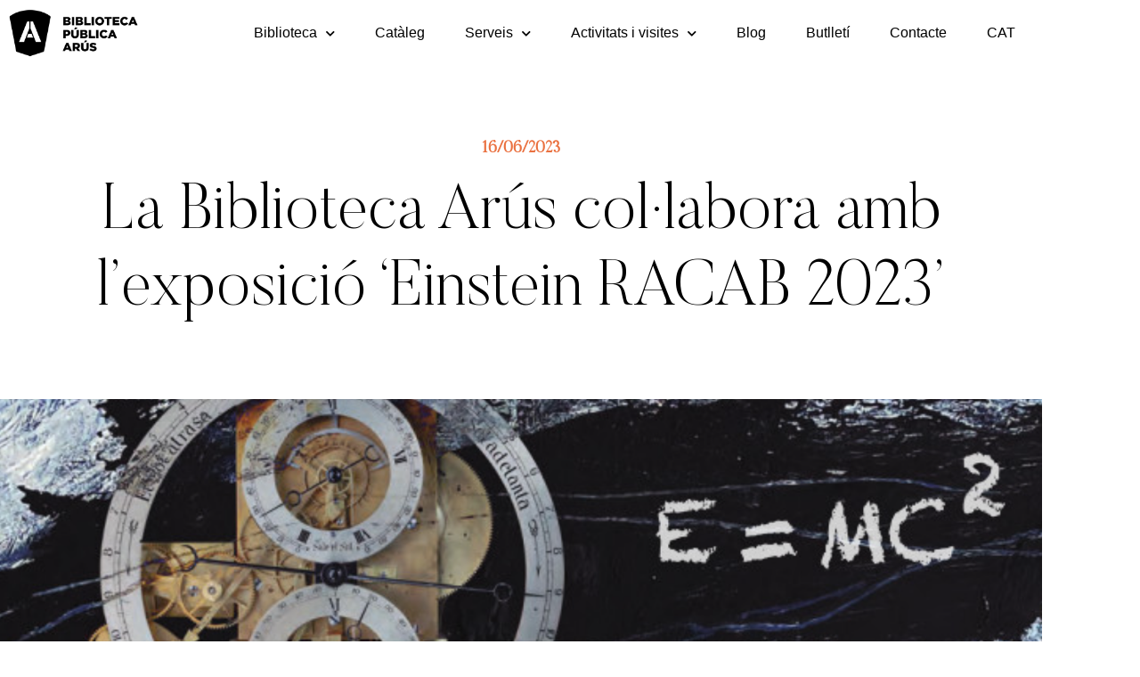

--- FILE ---
content_type: text/html; charset=UTF-8
request_url: https://bpa.es/la-biblioteca-arus-collabora-amb-lexposicio-einstein-racabn-2023/
body_size: 32509
content:
<!doctype html>
<html dir="ltr" lang="ca" prefix="og: https://ogp.me/ns#">
<head>
	<meta charset="UTF-8">
<script>
var gform;gform||(document.addEventListener("gform_main_scripts_loaded",function(){gform.scriptsLoaded=!0}),document.addEventListener("gform/theme/scripts_loaded",function(){gform.themeScriptsLoaded=!0}),window.addEventListener("DOMContentLoaded",function(){gform.domLoaded=!0}),gform={domLoaded:!1,scriptsLoaded:!1,themeScriptsLoaded:!1,isFormEditor:()=>"function"==typeof InitializeEditor,callIfLoaded:function(o){return!(!gform.domLoaded||!gform.scriptsLoaded||!gform.themeScriptsLoaded&&!gform.isFormEditor()||(gform.isFormEditor()&&console.warn("The use of gform.initializeOnLoaded() is deprecated in the form editor context and will be removed in Gravity Forms 3.1."),o(),0))},initializeOnLoaded:function(o){gform.callIfLoaded(o)||(document.addEventListener("gform_main_scripts_loaded",()=>{gform.scriptsLoaded=!0,gform.callIfLoaded(o)}),document.addEventListener("gform/theme/scripts_loaded",()=>{gform.themeScriptsLoaded=!0,gform.callIfLoaded(o)}),window.addEventListener("DOMContentLoaded",()=>{gform.domLoaded=!0,gform.callIfLoaded(o)}))},hooks:{action:{},filter:{}},addAction:function(o,r,e,t){gform.addHook("action",o,r,e,t)},addFilter:function(o,r,e,t){gform.addHook("filter",o,r,e,t)},doAction:function(o){gform.doHook("action",o,arguments)},applyFilters:function(o){return gform.doHook("filter",o,arguments)},removeAction:function(o,r){gform.removeHook("action",o,r)},removeFilter:function(o,r,e){gform.removeHook("filter",o,r,e)},addHook:function(o,r,e,t,n){null==gform.hooks[o][r]&&(gform.hooks[o][r]=[]);var d=gform.hooks[o][r];null==n&&(n=r+"_"+d.length),gform.hooks[o][r].push({tag:n,callable:e,priority:t=null==t?10:t})},doHook:function(r,o,e){var t;if(e=Array.prototype.slice.call(e,1),null!=gform.hooks[r][o]&&((o=gform.hooks[r][o]).sort(function(o,r){return o.priority-r.priority}),o.forEach(function(o){"function"!=typeof(t=o.callable)&&(t=window[t]),"action"==r?t.apply(null,e):e[0]=t.apply(null,e)})),"filter"==r)return e[0]},removeHook:function(o,r,t,n){var e;null!=gform.hooks[o][r]&&(e=(e=gform.hooks[o][r]).filter(function(o,r,e){return!!(null!=n&&n!=o.tag||null!=t&&t!=o.priority)}),gform.hooks[o][r]=e)}});
</script>

	<meta name="viewport" content="width=device-width, initial-scale=1">
	<link rel="profile" href="https://gmpg.org/xfn/11">
	<title>La Biblioteca Arús col·labora amb l’exposició ‘Einstein RACAB 2023’ - Biblioteca Pública Arús</title>
<link rel="alternate" hreflang="ca" href="https://bpa.es/la-biblioteca-arus-collabora-amb-lexposicio-einstein-racabn-2023/" />
<link rel="alternate" hreflang="x-default" href="https://bpa.es/la-biblioteca-arus-collabora-amb-lexposicio-einstein-racabn-2023/" />

		<!-- All in One SEO 4.9.3 - aioseo.com -->
	<meta name="description" content="La Biblioteca Arús ha col·laborat amb la Reial Acadèmia de Ciències i Arts de Barcelona (RACAB) cedint dos llibres per l&#039;exposició &#039;Einstein RACAB 2023&#039;. Es tracta de Setenta días en Rusia. Lo que yo vi, d&#039;Angel Pestaña i Sindicalismo y Terrorismo, també de Pestaña. La mostra commemora el centenari de la visita del famós científic" />
	<meta name="robots" content="max-image-preview:large" />
	<meta name="author" content="Biblioteca Arús"/>
	<link rel="canonical" href="https://bpa.es/la-biblioteca-arus-collabora-amb-lexposicio-einstein-racabn-2023/" />
	<meta name="generator" content="All in One SEO (AIOSEO) 4.9.3" />
		<meta property="og:locale" content="ca_ES" />
		<meta property="og:site_name" content="Biblioteca Pública Arús -" />
		<meta property="og:type" content="article" />
		<meta property="og:title" content="La Biblioteca Arús col·labora amb l’exposició ‘Einstein RACAB 2023’ - Biblioteca Pública Arús" />
		<meta property="og:description" content="La Biblioteca Arús ha col·laborat amb la Reial Acadèmia de Ciències i Arts de Barcelona (RACAB) cedint dos llibres per l&#039;exposició &#039;Einstein RACAB 2023&#039;. Es tracta de Setenta días en Rusia. Lo que yo vi, d&#039;Angel Pestaña i Sindicalismo y Terrorismo, també de Pestaña. La mostra commemora el centenari de la visita del famós científic" />
		<meta property="og:url" content="https://bpa.es/la-biblioteca-arus-collabora-amb-lexposicio-einstein-racabn-2023/" />
		<meta property="article:published_time" content="2023-06-16T11:08:30+00:00" />
		<meta property="article:modified_time" content="2023-06-19T11:08:28+00:00" />
		<meta name="twitter:card" content="summary_large_image" />
		<meta name="twitter:title" content="La Biblioteca Arús col·labora amb l’exposició ‘Einstein RACAB 2023’ - Biblioteca Pública Arús" />
		<meta name="twitter:description" content="La Biblioteca Arús ha col·laborat amb la Reial Acadèmia de Ciències i Arts de Barcelona (RACAB) cedint dos llibres per l&#039;exposició &#039;Einstein RACAB 2023&#039;. Es tracta de Setenta días en Rusia. Lo que yo vi, d&#039;Angel Pestaña i Sindicalismo y Terrorismo, també de Pestaña. La mostra commemora el centenari de la visita del famós científic" />
		<script type="application/ld+json" class="aioseo-schema">
			{"@context":"https:\/\/schema.org","@graph":[{"@type":"BlogPosting","@id":"https:\/\/bpa.es\/la-biblioteca-arus-collabora-amb-lexposicio-einstein-racabn-2023\/#blogposting","name":"La Biblioteca Ar\u00fas col\u00b7labora amb l\u2019exposici\u00f3 \u2018Einstein RACAB 2023\u2019 - Biblioteca P\u00fablica Ar\u00fas","headline":"La Biblioteca Ar\u00fas col\u00b7labora amb l&#8217;exposici\u00f3 &#8216;Einstein RACAB 2023&#8217;","author":{"@id":"https:\/\/bpa.es\/author\/bpa\/#author"},"publisher":{"@id":"https:\/\/bpa.es\/#organization"},"image":{"@type":"ImageObject","url":"https:\/\/bpa.es\/wp-content\/uploads\/2023\/06\/Captura-de-pantalla-2023-06-16-a-las-13.07.10.png","width":1512,"height":930},"datePublished":"2023-06-16T13:08:30+02:00","dateModified":"2023-06-19T13:08:28+02:00","inLanguage":"ca","mainEntityOfPage":{"@id":"https:\/\/bpa.es\/la-biblioteca-arus-collabora-amb-lexposicio-einstein-racabn-2023\/#webpage"},"isPartOf":{"@id":"https:\/\/bpa.es\/la-biblioteca-arus-collabora-amb-lexposicio-einstein-racabn-2023\/#webpage"},"articleSection":"Not\u00edcies, Optional"},{"@type":"BreadcrumbList","@id":"https:\/\/bpa.es\/la-biblioteca-arus-collabora-amb-lexposicio-einstein-racabn-2023\/#breadcrumblist","itemListElement":[{"@type":"ListItem","@id":"https:\/\/bpa.es#listItem","position":1,"name":"Home","item":"https:\/\/bpa.es","nextItem":{"@type":"ListItem","@id":"https:\/\/bpa.es\/category\/noticies\/#listItem","name":"Not\u00edcies"}},{"@type":"ListItem","@id":"https:\/\/bpa.es\/category\/noticies\/#listItem","position":2,"name":"Not\u00edcies","item":"https:\/\/bpa.es\/category\/noticies\/","nextItem":{"@type":"ListItem","@id":"https:\/\/bpa.es\/la-biblioteca-arus-collabora-amb-lexposicio-einstein-racabn-2023\/#listItem","name":"La Biblioteca Ar\u00fas col\u00b7labora amb l&#8217;exposici\u00f3 &#8216;Einstein RACAB 2023&#8217;"},"previousItem":{"@type":"ListItem","@id":"https:\/\/bpa.es#listItem","name":"Home"}},{"@type":"ListItem","@id":"https:\/\/bpa.es\/la-biblioteca-arus-collabora-amb-lexposicio-einstein-racabn-2023\/#listItem","position":3,"name":"La Biblioteca Ar\u00fas col\u00b7labora amb l&#8217;exposici\u00f3 &#8216;Einstein RACAB 2023&#8217;","previousItem":{"@type":"ListItem","@id":"https:\/\/bpa.es\/category\/noticies\/#listItem","name":"Not\u00edcies"}}]},{"@type":"Organization","@id":"https:\/\/bpa.es\/#organization","name":"Biblioteca P\u00fablica Ar\u00fas","url":"https:\/\/bpa.es\/"},{"@type":"Person","@id":"https:\/\/bpa.es\/author\/bpa\/#author","url":"https:\/\/bpa.es\/author\/bpa\/","name":"Biblioteca Ar\u00fas","image":{"@type":"ImageObject","@id":"https:\/\/bpa.es\/la-biblioteca-arus-collabora-amb-lexposicio-einstein-racabn-2023\/#authorImage","url":"https:\/\/secure.gravatar.com\/avatar\/71d594d031aaeb22cb7f347976101f5f88004147cd98213543329d656dbc653c?s=96&d=mm&r=g","width":96,"height":96,"caption":"Biblioteca Ar\u00fas"}},{"@type":"WebPage","@id":"https:\/\/bpa.es\/la-biblioteca-arus-collabora-amb-lexposicio-einstein-racabn-2023\/#webpage","url":"https:\/\/bpa.es\/la-biblioteca-arus-collabora-amb-lexposicio-einstein-racabn-2023\/","name":"La Biblioteca Ar\u00fas col\u00b7labora amb l\u2019exposici\u00f3 \u2018Einstein RACAB 2023\u2019 - Biblioteca P\u00fablica Ar\u00fas","description":"La Biblioteca Ar\u00fas ha col\u00b7laborat amb la Reial Acad\u00e8mia de Ci\u00e8ncies i Arts de Barcelona (RACAB) cedint dos llibres per l'exposici\u00f3 'Einstein RACAB 2023'. Es tracta de Setenta d\u00edas en Rusia. Lo que yo vi, d'Angel Pesta\u00f1a i Sindicalismo y Terrorismo, tamb\u00e9 de Pesta\u00f1a. La mostra commemora el centenari de la visita del fam\u00f3s cient\u00edfic","inLanguage":"ca","isPartOf":{"@id":"https:\/\/bpa.es\/#website"},"breadcrumb":{"@id":"https:\/\/bpa.es\/la-biblioteca-arus-collabora-amb-lexposicio-einstein-racabn-2023\/#breadcrumblist"},"author":{"@id":"https:\/\/bpa.es\/author\/bpa\/#author"},"creator":{"@id":"https:\/\/bpa.es\/author\/bpa\/#author"},"image":{"@type":"ImageObject","url":"https:\/\/bpa.es\/wp-content\/uploads\/2023\/06\/Captura-de-pantalla-2023-06-16-a-las-13.07.10.png","@id":"https:\/\/bpa.es\/la-biblioteca-arus-collabora-amb-lexposicio-einstein-racabn-2023\/#mainImage","width":1512,"height":930},"primaryImageOfPage":{"@id":"https:\/\/bpa.es\/la-biblioteca-arus-collabora-amb-lexposicio-einstein-racabn-2023\/#mainImage"},"datePublished":"2023-06-16T13:08:30+02:00","dateModified":"2023-06-19T13:08:28+02:00"},{"@type":"WebSite","@id":"https:\/\/bpa.es\/#website","url":"https:\/\/bpa.es\/","name":"Biblioteca P\u00fablica Ar\u00fas","inLanguage":"ca","publisher":{"@id":"https:\/\/bpa.es\/#organization"}}]}
		</script>
		<!-- All in One SEO -->

<link rel="alternate" type="application/rss+xml" title="Biblioteca Pública Arús &raquo; Canal d&#039;informació" href="https://bpa.es/feed/" />
<link rel="alternate" type="application/rss+xml" title="Biblioteca Pública Arús &raquo; Canal dels comentaris" href="https://bpa.es/comments/feed/" />
<link rel="alternate" title="oEmbed (JSON)" type="application/json+oembed" href="https://bpa.es/wp-json/oembed/1.0/embed?url=https%3A%2F%2Fbpa.es%2Fla-biblioteca-arus-collabora-amb-lexposicio-einstein-racabn-2023%2F" />
<link rel="alternate" title="oEmbed (XML)" type="text/xml+oembed" href="https://bpa.es/wp-json/oembed/1.0/embed?url=https%3A%2F%2Fbpa.es%2Fla-biblioteca-arus-collabora-amb-lexposicio-einstein-racabn-2023%2F&#038;format=xml" />
		<!-- This site uses the Google Analytics by MonsterInsights plugin v9.11.1 - Using Analytics tracking - https://www.monsterinsights.com/ -->
							<script src="//www.googletagmanager.com/gtag/js?id=G-BTGHW5CE21"  data-cfasync="false" data-wpfc-render="false" async></script>
			<script data-cfasync="false" data-wpfc-render="false">
				var mi_version = '9.11.1';
				var mi_track_user = true;
				var mi_no_track_reason = '';
								var MonsterInsightsDefaultLocations = {"page_location":"https:\/\/bpa.es\/la-biblioteca-arus-collabora-amb-lexposicio-einstein-racabn-2023\/"};
								if ( typeof MonsterInsightsPrivacyGuardFilter === 'function' ) {
					var MonsterInsightsLocations = (typeof MonsterInsightsExcludeQuery === 'object') ? MonsterInsightsPrivacyGuardFilter( MonsterInsightsExcludeQuery ) : MonsterInsightsPrivacyGuardFilter( MonsterInsightsDefaultLocations );
				} else {
					var MonsterInsightsLocations = (typeof MonsterInsightsExcludeQuery === 'object') ? MonsterInsightsExcludeQuery : MonsterInsightsDefaultLocations;
				}

								var disableStrs = [
										'ga-disable-G-BTGHW5CE21',
									];

				/* Function to detect opted out users */
				function __gtagTrackerIsOptedOut() {
					for (var index = 0; index < disableStrs.length; index++) {
						if (document.cookie.indexOf(disableStrs[index] + '=true') > -1) {
							return true;
						}
					}

					return false;
				}

				/* Disable tracking if the opt-out cookie exists. */
				if (__gtagTrackerIsOptedOut()) {
					for (var index = 0; index < disableStrs.length; index++) {
						window[disableStrs[index]] = true;
					}
				}

				/* Opt-out function */
				function __gtagTrackerOptout() {
					for (var index = 0; index < disableStrs.length; index++) {
						document.cookie = disableStrs[index] + '=true; expires=Thu, 31 Dec 2099 23:59:59 UTC; path=/';
						window[disableStrs[index]] = true;
					}
				}

				if ('undefined' === typeof gaOptout) {
					function gaOptout() {
						__gtagTrackerOptout();
					}
				}
								window.dataLayer = window.dataLayer || [];

				window.MonsterInsightsDualTracker = {
					helpers: {},
					trackers: {},
				};
				if (mi_track_user) {
					function __gtagDataLayer() {
						dataLayer.push(arguments);
					}

					function __gtagTracker(type, name, parameters) {
						if (!parameters) {
							parameters = {};
						}

						if (parameters.send_to) {
							__gtagDataLayer.apply(null, arguments);
							return;
						}

						if (type === 'event') {
														parameters.send_to = monsterinsights_frontend.v4_id;
							var hookName = name;
							if (typeof parameters['event_category'] !== 'undefined') {
								hookName = parameters['event_category'] + ':' + name;
							}

							if (typeof MonsterInsightsDualTracker.trackers[hookName] !== 'undefined') {
								MonsterInsightsDualTracker.trackers[hookName](parameters);
							} else {
								__gtagDataLayer('event', name, parameters);
							}
							
						} else {
							__gtagDataLayer.apply(null, arguments);
						}
					}

					__gtagTracker('js', new Date());
					__gtagTracker('set', {
						'developer_id.dZGIzZG': true,
											});
					if ( MonsterInsightsLocations.page_location ) {
						__gtagTracker('set', MonsterInsightsLocations);
					}
										__gtagTracker('config', 'G-BTGHW5CE21', {"forceSSL":"true","link_attribution":"true"} );
										window.gtag = __gtagTracker;										(function () {
						/* https://developers.google.com/analytics/devguides/collection/analyticsjs/ */
						/* ga and __gaTracker compatibility shim. */
						var noopfn = function () {
							return null;
						};
						var newtracker = function () {
							return new Tracker();
						};
						var Tracker = function () {
							return null;
						};
						var p = Tracker.prototype;
						p.get = noopfn;
						p.set = noopfn;
						p.send = function () {
							var args = Array.prototype.slice.call(arguments);
							args.unshift('send');
							__gaTracker.apply(null, args);
						};
						var __gaTracker = function () {
							var len = arguments.length;
							if (len === 0) {
								return;
							}
							var f = arguments[len - 1];
							if (typeof f !== 'object' || f === null || typeof f.hitCallback !== 'function') {
								if ('send' === arguments[0]) {
									var hitConverted, hitObject = false, action;
									if ('event' === arguments[1]) {
										if ('undefined' !== typeof arguments[3]) {
											hitObject = {
												'eventAction': arguments[3],
												'eventCategory': arguments[2],
												'eventLabel': arguments[4],
												'value': arguments[5] ? arguments[5] : 1,
											}
										}
									}
									if ('pageview' === arguments[1]) {
										if ('undefined' !== typeof arguments[2]) {
											hitObject = {
												'eventAction': 'page_view',
												'page_path': arguments[2],
											}
										}
									}
									if (typeof arguments[2] === 'object') {
										hitObject = arguments[2];
									}
									if (typeof arguments[5] === 'object') {
										Object.assign(hitObject, arguments[5]);
									}
									if ('undefined' !== typeof arguments[1].hitType) {
										hitObject = arguments[1];
										if ('pageview' === hitObject.hitType) {
											hitObject.eventAction = 'page_view';
										}
									}
									if (hitObject) {
										action = 'timing' === arguments[1].hitType ? 'timing_complete' : hitObject.eventAction;
										hitConverted = mapArgs(hitObject);
										__gtagTracker('event', action, hitConverted);
									}
								}
								return;
							}

							function mapArgs(args) {
								var arg, hit = {};
								var gaMap = {
									'eventCategory': 'event_category',
									'eventAction': 'event_action',
									'eventLabel': 'event_label',
									'eventValue': 'event_value',
									'nonInteraction': 'non_interaction',
									'timingCategory': 'event_category',
									'timingVar': 'name',
									'timingValue': 'value',
									'timingLabel': 'event_label',
									'page': 'page_path',
									'location': 'page_location',
									'title': 'page_title',
									'referrer' : 'page_referrer',
								};
								for (arg in args) {
																		if (!(!args.hasOwnProperty(arg) || !gaMap.hasOwnProperty(arg))) {
										hit[gaMap[arg]] = args[arg];
									} else {
										hit[arg] = args[arg];
									}
								}
								return hit;
							}

							try {
								f.hitCallback();
							} catch (ex) {
							}
						};
						__gaTracker.create = newtracker;
						__gaTracker.getByName = newtracker;
						__gaTracker.getAll = function () {
							return [];
						};
						__gaTracker.remove = noopfn;
						__gaTracker.loaded = true;
						window['__gaTracker'] = __gaTracker;
					})();
									} else {
										console.log("");
					(function () {
						function __gtagTracker() {
							return null;
						}

						window['__gtagTracker'] = __gtagTracker;
						window['gtag'] = __gtagTracker;
					})();
									}
			</script>
							<!-- / Google Analytics by MonsterInsights -->
		<style id='wp-img-auto-sizes-contain-inline-css'>
img:is([sizes=auto i],[sizes^="auto," i]){contain-intrinsic-size:3000px 1500px}
/*# sourceURL=wp-img-auto-sizes-contain-inline-css */
</style>
<link rel='stylesheet' id='eo-leaflet.js-css' href='https://bpa.es/wp-content/plugins/event-organiser/lib/leaflet/leaflet.min.css?ver=1.4.0' media='all' />
<style id='eo-leaflet.js-inline-css'>
.leaflet-popup-close-button{box-shadow:none!important;}
/*# sourceURL=eo-leaflet.js-inline-css */
</style>
<style id='wp-emoji-styles-inline-css'>

	img.wp-smiley, img.emoji {
		display: inline !important;
		border: none !important;
		box-shadow: none !important;
		height: 1em !important;
		width: 1em !important;
		margin: 0 0.07em !important;
		vertical-align: -0.1em !important;
		background: none !important;
		padding: 0 !important;
	}
/*# sourceURL=wp-emoji-styles-inline-css */
</style>
<link rel='stylesheet' id='wp-block-library-css' href='https://bpa.es/wp-includes/css/dist/block-library/style.min.css?ver=ffa5e7475e1954d7044b3c22bb529fd9' media='all' />
<link rel='stylesheet' id='aioseo/css/src/vue/standalone/blocks/table-of-contents/global.scss-css' href='https://bpa.es/wp-content/plugins/all-in-one-seo-pack/dist/Lite/assets/css/table-of-contents/global.e90f6d47.css?ver=4.9.3' media='all' />
<style id='global-styles-inline-css'>
:root{--wp--preset--aspect-ratio--square: 1;--wp--preset--aspect-ratio--4-3: 4/3;--wp--preset--aspect-ratio--3-4: 3/4;--wp--preset--aspect-ratio--3-2: 3/2;--wp--preset--aspect-ratio--2-3: 2/3;--wp--preset--aspect-ratio--16-9: 16/9;--wp--preset--aspect-ratio--9-16: 9/16;--wp--preset--color--black: #000000;--wp--preset--color--cyan-bluish-gray: #abb8c3;--wp--preset--color--white: #ffffff;--wp--preset--color--pale-pink: #f78da7;--wp--preset--color--vivid-red: #cf2e2e;--wp--preset--color--luminous-vivid-orange: #ff6900;--wp--preset--color--luminous-vivid-amber: #fcb900;--wp--preset--color--light-green-cyan: #7bdcb5;--wp--preset--color--vivid-green-cyan: #00d084;--wp--preset--color--pale-cyan-blue: #8ed1fc;--wp--preset--color--vivid-cyan-blue: #0693e3;--wp--preset--color--vivid-purple: #9b51e0;--wp--preset--gradient--vivid-cyan-blue-to-vivid-purple: linear-gradient(135deg,rgb(6,147,227) 0%,rgb(155,81,224) 100%);--wp--preset--gradient--light-green-cyan-to-vivid-green-cyan: linear-gradient(135deg,rgb(122,220,180) 0%,rgb(0,208,130) 100%);--wp--preset--gradient--luminous-vivid-amber-to-luminous-vivid-orange: linear-gradient(135deg,rgb(252,185,0) 0%,rgb(255,105,0) 100%);--wp--preset--gradient--luminous-vivid-orange-to-vivid-red: linear-gradient(135deg,rgb(255,105,0) 0%,rgb(207,46,46) 100%);--wp--preset--gradient--very-light-gray-to-cyan-bluish-gray: linear-gradient(135deg,rgb(238,238,238) 0%,rgb(169,184,195) 100%);--wp--preset--gradient--cool-to-warm-spectrum: linear-gradient(135deg,rgb(74,234,220) 0%,rgb(151,120,209) 20%,rgb(207,42,186) 40%,rgb(238,44,130) 60%,rgb(251,105,98) 80%,rgb(254,248,76) 100%);--wp--preset--gradient--blush-light-purple: linear-gradient(135deg,rgb(255,206,236) 0%,rgb(152,150,240) 100%);--wp--preset--gradient--blush-bordeaux: linear-gradient(135deg,rgb(254,205,165) 0%,rgb(254,45,45) 50%,rgb(107,0,62) 100%);--wp--preset--gradient--luminous-dusk: linear-gradient(135deg,rgb(255,203,112) 0%,rgb(199,81,192) 50%,rgb(65,88,208) 100%);--wp--preset--gradient--pale-ocean: linear-gradient(135deg,rgb(255,245,203) 0%,rgb(182,227,212) 50%,rgb(51,167,181) 100%);--wp--preset--gradient--electric-grass: linear-gradient(135deg,rgb(202,248,128) 0%,rgb(113,206,126) 100%);--wp--preset--gradient--midnight: linear-gradient(135deg,rgb(2,3,129) 0%,rgb(40,116,252) 100%);--wp--preset--font-size--small: 13px;--wp--preset--font-size--medium: 20px;--wp--preset--font-size--large: 36px;--wp--preset--font-size--x-large: 42px;--wp--preset--spacing--20: 0.44rem;--wp--preset--spacing--30: 0.67rem;--wp--preset--spacing--40: 1rem;--wp--preset--spacing--50: 1.5rem;--wp--preset--spacing--60: 2.25rem;--wp--preset--spacing--70: 3.38rem;--wp--preset--spacing--80: 5.06rem;--wp--preset--shadow--natural: 6px 6px 9px rgba(0, 0, 0, 0.2);--wp--preset--shadow--deep: 12px 12px 50px rgba(0, 0, 0, 0.4);--wp--preset--shadow--sharp: 6px 6px 0px rgba(0, 0, 0, 0.2);--wp--preset--shadow--outlined: 6px 6px 0px -3px rgb(255, 255, 255), 6px 6px rgb(0, 0, 0);--wp--preset--shadow--crisp: 6px 6px 0px rgb(0, 0, 0);}:root { --wp--style--global--content-size: 800px;--wp--style--global--wide-size: 1200px; }:where(body) { margin: 0; }.wp-site-blocks > .alignleft { float: left; margin-right: 2em; }.wp-site-blocks > .alignright { float: right; margin-left: 2em; }.wp-site-blocks > .aligncenter { justify-content: center; margin-left: auto; margin-right: auto; }:where(.wp-site-blocks) > * { margin-block-start: 24px; margin-block-end: 0; }:where(.wp-site-blocks) > :first-child { margin-block-start: 0; }:where(.wp-site-blocks) > :last-child { margin-block-end: 0; }:root { --wp--style--block-gap: 24px; }:root :where(.is-layout-flow) > :first-child{margin-block-start: 0;}:root :where(.is-layout-flow) > :last-child{margin-block-end: 0;}:root :where(.is-layout-flow) > *{margin-block-start: 24px;margin-block-end: 0;}:root :where(.is-layout-constrained) > :first-child{margin-block-start: 0;}:root :where(.is-layout-constrained) > :last-child{margin-block-end: 0;}:root :where(.is-layout-constrained) > *{margin-block-start: 24px;margin-block-end: 0;}:root :where(.is-layout-flex){gap: 24px;}:root :where(.is-layout-grid){gap: 24px;}.is-layout-flow > .alignleft{float: left;margin-inline-start: 0;margin-inline-end: 2em;}.is-layout-flow > .alignright{float: right;margin-inline-start: 2em;margin-inline-end: 0;}.is-layout-flow > .aligncenter{margin-left: auto !important;margin-right: auto !important;}.is-layout-constrained > .alignleft{float: left;margin-inline-start: 0;margin-inline-end: 2em;}.is-layout-constrained > .alignright{float: right;margin-inline-start: 2em;margin-inline-end: 0;}.is-layout-constrained > .aligncenter{margin-left: auto !important;margin-right: auto !important;}.is-layout-constrained > :where(:not(.alignleft):not(.alignright):not(.alignfull)){max-width: var(--wp--style--global--content-size);margin-left: auto !important;margin-right: auto !important;}.is-layout-constrained > .alignwide{max-width: var(--wp--style--global--wide-size);}body .is-layout-flex{display: flex;}.is-layout-flex{flex-wrap: wrap;align-items: center;}.is-layout-flex > :is(*, div){margin: 0;}body .is-layout-grid{display: grid;}.is-layout-grid > :is(*, div){margin: 0;}body{padding-top: 0px;padding-right: 0px;padding-bottom: 0px;padding-left: 0px;}a:where(:not(.wp-element-button)){text-decoration: underline;}:root :where(.wp-element-button, .wp-block-button__link){background-color: #32373c;border-width: 0;color: #fff;font-family: inherit;font-size: inherit;font-style: inherit;font-weight: inherit;letter-spacing: inherit;line-height: inherit;padding-top: calc(0.667em + 2px);padding-right: calc(1.333em + 2px);padding-bottom: calc(0.667em + 2px);padding-left: calc(1.333em + 2px);text-decoration: none;text-transform: inherit;}.has-black-color{color: var(--wp--preset--color--black) !important;}.has-cyan-bluish-gray-color{color: var(--wp--preset--color--cyan-bluish-gray) !important;}.has-white-color{color: var(--wp--preset--color--white) !important;}.has-pale-pink-color{color: var(--wp--preset--color--pale-pink) !important;}.has-vivid-red-color{color: var(--wp--preset--color--vivid-red) !important;}.has-luminous-vivid-orange-color{color: var(--wp--preset--color--luminous-vivid-orange) !important;}.has-luminous-vivid-amber-color{color: var(--wp--preset--color--luminous-vivid-amber) !important;}.has-light-green-cyan-color{color: var(--wp--preset--color--light-green-cyan) !important;}.has-vivid-green-cyan-color{color: var(--wp--preset--color--vivid-green-cyan) !important;}.has-pale-cyan-blue-color{color: var(--wp--preset--color--pale-cyan-blue) !important;}.has-vivid-cyan-blue-color{color: var(--wp--preset--color--vivid-cyan-blue) !important;}.has-vivid-purple-color{color: var(--wp--preset--color--vivid-purple) !important;}.has-black-background-color{background-color: var(--wp--preset--color--black) !important;}.has-cyan-bluish-gray-background-color{background-color: var(--wp--preset--color--cyan-bluish-gray) !important;}.has-white-background-color{background-color: var(--wp--preset--color--white) !important;}.has-pale-pink-background-color{background-color: var(--wp--preset--color--pale-pink) !important;}.has-vivid-red-background-color{background-color: var(--wp--preset--color--vivid-red) !important;}.has-luminous-vivid-orange-background-color{background-color: var(--wp--preset--color--luminous-vivid-orange) !important;}.has-luminous-vivid-amber-background-color{background-color: var(--wp--preset--color--luminous-vivid-amber) !important;}.has-light-green-cyan-background-color{background-color: var(--wp--preset--color--light-green-cyan) !important;}.has-vivid-green-cyan-background-color{background-color: var(--wp--preset--color--vivid-green-cyan) !important;}.has-pale-cyan-blue-background-color{background-color: var(--wp--preset--color--pale-cyan-blue) !important;}.has-vivid-cyan-blue-background-color{background-color: var(--wp--preset--color--vivid-cyan-blue) !important;}.has-vivid-purple-background-color{background-color: var(--wp--preset--color--vivid-purple) !important;}.has-black-border-color{border-color: var(--wp--preset--color--black) !important;}.has-cyan-bluish-gray-border-color{border-color: var(--wp--preset--color--cyan-bluish-gray) !important;}.has-white-border-color{border-color: var(--wp--preset--color--white) !important;}.has-pale-pink-border-color{border-color: var(--wp--preset--color--pale-pink) !important;}.has-vivid-red-border-color{border-color: var(--wp--preset--color--vivid-red) !important;}.has-luminous-vivid-orange-border-color{border-color: var(--wp--preset--color--luminous-vivid-orange) !important;}.has-luminous-vivid-amber-border-color{border-color: var(--wp--preset--color--luminous-vivid-amber) !important;}.has-light-green-cyan-border-color{border-color: var(--wp--preset--color--light-green-cyan) !important;}.has-vivid-green-cyan-border-color{border-color: var(--wp--preset--color--vivid-green-cyan) !important;}.has-pale-cyan-blue-border-color{border-color: var(--wp--preset--color--pale-cyan-blue) !important;}.has-vivid-cyan-blue-border-color{border-color: var(--wp--preset--color--vivid-cyan-blue) !important;}.has-vivid-purple-border-color{border-color: var(--wp--preset--color--vivid-purple) !important;}.has-vivid-cyan-blue-to-vivid-purple-gradient-background{background: var(--wp--preset--gradient--vivid-cyan-blue-to-vivid-purple) !important;}.has-light-green-cyan-to-vivid-green-cyan-gradient-background{background: var(--wp--preset--gradient--light-green-cyan-to-vivid-green-cyan) !important;}.has-luminous-vivid-amber-to-luminous-vivid-orange-gradient-background{background: var(--wp--preset--gradient--luminous-vivid-amber-to-luminous-vivid-orange) !important;}.has-luminous-vivid-orange-to-vivid-red-gradient-background{background: var(--wp--preset--gradient--luminous-vivid-orange-to-vivid-red) !important;}.has-very-light-gray-to-cyan-bluish-gray-gradient-background{background: var(--wp--preset--gradient--very-light-gray-to-cyan-bluish-gray) !important;}.has-cool-to-warm-spectrum-gradient-background{background: var(--wp--preset--gradient--cool-to-warm-spectrum) !important;}.has-blush-light-purple-gradient-background{background: var(--wp--preset--gradient--blush-light-purple) !important;}.has-blush-bordeaux-gradient-background{background: var(--wp--preset--gradient--blush-bordeaux) !important;}.has-luminous-dusk-gradient-background{background: var(--wp--preset--gradient--luminous-dusk) !important;}.has-pale-ocean-gradient-background{background: var(--wp--preset--gradient--pale-ocean) !important;}.has-electric-grass-gradient-background{background: var(--wp--preset--gradient--electric-grass) !important;}.has-midnight-gradient-background{background: var(--wp--preset--gradient--midnight) !important;}.has-small-font-size{font-size: var(--wp--preset--font-size--small) !important;}.has-medium-font-size{font-size: var(--wp--preset--font-size--medium) !important;}.has-large-font-size{font-size: var(--wp--preset--font-size--large) !important;}.has-x-large-font-size{font-size: var(--wp--preset--font-size--x-large) !important;}
:root :where(.wp-block-pullquote){font-size: 1.5em;line-height: 1.6;}
/*# sourceURL=global-styles-inline-css */
</style>
<link rel='stylesheet' id='wpml-legacy-horizontal-list-0-css' href='https://bpa.es/wp-content/plugins/sitepress-multilingual-cms/templates/language-switchers/legacy-list-horizontal/style.min.css?ver=1' media='all' />
<link rel='stylesheet' id='wpml-menu-item-0-css' href='https://bpa.es/wp-content/plugins/sitepress-multilingual-cms/templates/language-switchers/menu-item/style.min.css?ver=1' media='all' />
<link rel='stylesheet' id='hello-elementor-css' href='https://bpa.es/wp-content/themes/hello-elementor/assets/css/reset.css?ver=3.4.5' media='all' />
<link rel='stylesheet' id='hello-elementor-theme-style-css' href='https://bpa.es/wp-content/themes/hello-elementor/assets/css/theme.css?ver=3.4.5' media='all' />
<link rel='stylesheet' id='hello-elementor-header-footer-css' href='https://bpa.es/wp-content/themes/hello-elementor/assets/css/header-footer.css?ver=3.4.5' media='all' />
<link rel='stylesheet' id='elementor-frontend-css' href='https://bpa.es/wp-content/plugins/elementor/assets/css/frontend.min.css?ver=3.34.1' media='all' />
<style id='elementor-frontend-inline-css'>
.elementor-1851 .elementor-element.elementor-element-c608d81:not(.elementor-motion-effects-element-type-background) > .elementor-widget-wrap, .elementor-1851 .elementor-element.elementor-element-c608d81 > .elementor-widget-wrap > .elementor-motion-effects-container > .elementor-motion-effects-layer{background-image:url("https://bpa.es/wp-content/uploads/2023/06/Captura-de-pantalla-2023-06-16-a-las-13.07.10.png");}
/*# sourceURL=elementor-frontend-inline-css */
</style>
<link rel='stylesheet' id='widget-image-css' href='https://bpa.es/wp-content/plugins/elementor/assets/css/widget-image.min.css?ver=3.34.1' media='all' />
<link rel='stylesheet' id='widget-nav-menu-css' href='https://bpa.es/wp-content/plugins/elementor-pro/assets/css/widget-nav-menu.min.css?ver=3.34.0' media='all' />
<link rel='stylesheet' id='e-sticky-css' href='https://bpa.es/wp-content/plugins/elementor-pro/assets/css/modules/sticky.min.css?ver=3.34.0' media='all' />
<link rel='stylesheet' id='widget-social-icons-css' href='https://bpa.es/wp-content/plugins/elementor/assets/css/widget-social-icons.min.css?ver=3.34.1' media='all' />
<link rel='stylesheet' id='e-apple-webkit-css' href='https://bpa.es/wp-content/plugins/elementor/assets/css/conditionals/apple-webkit.min.css?ver=3.34.1' media='all' />
<link rel='stylesheet' id='widget-divider-css' href='https://bpa.es/wp-content/plugins/elementor/assets/css/widget-divider.min.css?ver=3.34.1' media='all' />
<link rel='stylesheet' id='widget-heading-css' href='https://bpa.es/wp-content/plugins/elementor/assets/css/widget-heading.min.css?ver=3.34.1' media='all' />
<link rel='stylesheet' id='widget-spacer-css' href='https://bpa.es/wp-content/plugins/elementor/assets/css/widget-spacer.min.css?ver=3.34.1' media='all' />
<link rel='stylesheet' id='e-animation-fadeInDown-css' href='https://bpa.es/wp-content/plugins/elementor/assets/lib/animations/styles/fadeInDown.min.css?ver=3.34.1' media='all' />
<link rel='stylesheet' id='e-popup-css' href='https://bpa.es/wp-content/plugins/elementor-pro/assets/css/conditionals/popup.min.css?ver=3.34.0' media='all' />
<link rel='stylesheet' id='elementor-icons-css' href='https://bpa.es/wp-content/plugins/elementor/assets/lib/eicons/css/elementor-icons.min.css?ver=5.45.0' media='all' />
<link rel='stylesheet' id='elementor-post-22-css' href='https://bpa.es/wp-content/uploads/elementor/css/post-22.css?ver=1768593188' media='all' />
<link rel='stylesheet' id='font-awesome-5-all-css' href='https://bpa.es/wp-content/plugins/elementor/assets/lib/font-awesome/css/all.min.css?ver=3.34.1' media='all' />
<link rel='stylesheet' id='font-awesome-4-shim-css' href='https://bpa.es/wp-content/plugins/elementor/assets/lib/font-awesome/css/v4-shims.min.css?ver=3.34.1' media='all' />
<link rel='stylesheet' id='elementor-post-1843-css' href='https://bpa.es/wp-content/uploads/elementor/css/post-1843.css?ver=1768593482' media='all' />
<link rel='stylesheet' id='elementor-post-7148-css' href='https://bpa.es/wp-content/uploads/elementor/css/post-7148.css?ver=1768593189' media='all' />
<link rel='stylesheet' id='elementor-post-1851-css' href='https://bpa.es/wp-content/uploads/elementor/css/post-1851.css?ver=1768595818' media='all' />
<link rel='stylesheet' id='elementor-post-8431-css' href='https://bpa.es/wp-content/uploads/elementor/css/post-8431.css?ver=1768593189' media='all' />
<link rel='stylesheet' id='ecs-styles-css' href='https://bpa.es/wp-content/plugins/ele-custom-skin/assets/css/ecs-style.css?ver=3.1.9' media='all' />
<link rel='stylesheet' id='elementor-post-1854-css' href='https://bpa.es/wp-content/uploads/elementor/css/post-1854.css?ver=1612521127' media='all' />
<link rel='stylesheet' id='elementor-post-1969-css' href='https://bpa.es/wp-content/uploads/elementor/css/post-1969.css?ver=1644402798' media='all' />
<link rel='stylesheet' id='elementor-post-5951-css' href='https://bpa.es/wp-content/uploads/elementor/css/post-5951.css?ver=1713345984' media='all' />
<link rel='stylesheet' id='elementor-post-5992-css' href='https://bpa.es/wp-content/uploads/elementor/css/post-5992.css?ver=1644404357' media='all' />
<link rel='stylesheet' id='chld_thm_cfg_child-css' href='https://bpa.es/wp-content/themes/hello-elementor-child/style.css?ver=ffa5e7475e1954d7044b3c22bb529fd9' media='all' />
<link rel='stylesheet' id='elementor-gf-local-roboto-css' href='https://bpa.es/wp-content/uploads/elementor/google-fonts/css/roboto.css?ver=1743749338' media='all' />
<link rel='stylesheet' id='elementor-icons-shared-0-css' href='https://bpa.es/wp-content/plugins/elementor/assets/lib/font-awesome/css/fontawesome.min.css?ver=5.15.3' media='all' />
<link rel='stylesheet' id='elementor-icons-fa-solid-css' href='https://bpa.es/wp-content/plugins/elementor/assets/lib/font-awesome/css/solid.min.css?ver=5.15.3' media='all' />
<link rel='stylesheet' id='elementor-icons-fa-brands-css' href='https://bpa.es/wp-content/plugins/elementor/assets/lib/font-awesome/css/brands.min.css?ver=5.15.3' media='all' />
<script type='text/template' id='tmpl-eo-booking-form-gateway-paypal'><div id="eo-booking-form-gateway-paypal-errors" class="eo-booking-form-field-errors" role="alert"></div>

<button class="eo-booking-form-paynow" id="eo-booking-form-paynow-paypal">
    Pay with PayPal</button>
<span class="eo-booking-form-waiting"></span></script>
<script type='text/template' id='tmpl-eo-booking-form-gateway-offline'><div class="eo-booking-form-offline-instructions">
    </div>

<div id="eo-booking-form-gateway-offline-errors" class="eo-booking-form-field-errors" role="alert"></div>

<button class="eo-booking-form-paynow" id="eo-booking-form-paynow-offline">
    Pay offline</button>
<span class="eo-booking-form-waiting"></span></script>
<script src="https://bpa.es/wp-content/plugins/google-analytics-for-wordpress/assets/js/frontend-gtag.min.js?ver=9.11.1" id="monsterinsights-frontend-script-js" async data-wp-strategy="async"></script>
<script data-cfasync="false" data-wpfc-render="false" id='monsterinsights-frontend-script-js-extra'>var monsterinsights_frontend = {"js_events_tracking":"true","download_extensions":"doc,pdf,ppt,zip,xls,docx,pptx,xlsx","inbound_paths":"[{\"path\":\"\\\/go\\\/\",\"label\":\"affiliate\"},{\"path\":\"\\\/recommend\\\/\",\"label\":\"affiliate\"}]","home_url":"https:\/\/bpa.es","hash_tracking":"false","v4_id":"G-BTGHW5CE21"};</script>
<script src="https://bpa.es/wp-includes/js/jquery/jquery.min.js?ver=3.7.1" id="jquery-core-js"></script>
<script src="https://bpa.es/wp-includes/js/jquery/jquery-migrate.min.js?ver=3.4.1" id="jquery-migrate-js"></script>
<script src="https://bpa.es/wp-content/plugins/elementor/assets/lib/font-awesome/js/v4-shims.min.js?ver=3.34.1" id="font-awesome-4-shim-js"></script>
<script id="ecs_ajax_load-js-extra">
var ecs_ajax_params = {"ajaxurl":"https://bpa.es/wp-admin/admin-ajax.php","posts":"{\"page\":0,\"error\":\"\",\"m\":\"\",\"p\":8395,\"post_parent\":\"\",\"subpost\":\"\",\"subpost_id\":\"\",\"attachment\":\"\",\"attachment_id\":0,\"pagename\":\"\",\"page_id\":\"\",\"second\":\"\",\"minute\":\"\",\"hour\":\"\",\"day\":0,\"monthnum\":0,\"year\":0,\"w\":0,\"category_name\":\"\",\"tag\":\"\",\"cat\":\"\",\"tag_id\":\"\",\"author\":\"\",\"author_name\":\"\",\"feed\":\"\",\"tb\":\"\",\"paged\":0,\"meta_key\":\"\",\"meta_value\":\"\",\"preview\":\"\",\"s\":\"\",\"sentence\":\"\",\"title\":\"\",\"fields\":\"all\",\"menu_order\":\"\",\"embed\":\"\",\"category__in\":[],\"category__not_in\":[],\"category__and\":[],\"post__in\":[],\"post__not_in\":[],\"post_name__in\":[],\"tag__in\":[],\"tag__not_in\":[],\"tag__and\":[],\"tag_slug__in\":[],\"tag_slug__and\":[],\"post_parent__in\":[],\"post_parent__not_in\":[],\"author__in\":[],\"author__not_in\":[],\"search_columns\":[],\"name\":\"la-biblioteca-arus-collabora-amb-lexposicio-einstein-racabn-2023\",\"ignore_sticky_posts\":false,\"suppress_filters\":false,\"cache_results\":true,\"update_post_term_cache\":true,\"update_menu_item_cache\":false,\"lazy_load_term_meta\":true,\"update_post_meta_cache\":true,\"post_type\":\"\",\"posts_per_page\":10,\"nopaging\":false,\"comments_per_page\":\"50\",\"no_found_rows\":false,\"order\":\"DESC\"}"};
//# sourceURL=ecs_ajax_load-js-extra
</script>
<script src="https://bpa.es/wp-content/plugins/ele-custom-skin/assets/js/ecs_ajax_pagination.js?ver=3.1.9" id="ecs_ajax_load-js"></script>
<script src="https://bpa.es/wp-content/plugins/ele-custom-skin/assets/js/ecs.js?ver=3.1.9" id="ecs-script-js"></script>
<link rel="https://api.w.org/" href="https://bpa.es/wp-json/" /><link rel="alternate" title="JSON" type="application/json" href="https://bpa.es/wp-json/wp/v2/posts/8395" /><link rel="EditURI" type="application/rsd+xml" title="RSD" href="https://bpa.es/xmlrpc.php?rsd" />
<meta name="generator" content="WPML ver:4.8.6 stt:8,1,2;" />
	
<!-- Global site tag (gtag.js) - Google Analytics -->
<script async src="https://www.googletagmanager.com/gtag/js?id=UA-24231162-1"></script>
<script>
  window.dataLayer = window.dataLayer || [];
  function gtag(){dataLayer.push(arguments);}
  gtag('js', new Date());

  gtag('config', 'UA-24231162-1');
</script>

<meta name="generator" content="Elementor 3.34.1; features: additional_custom_breakpoints; settings: css_print_method-external, google_font-enabled, font_display-auto">
<script id="mcjs">!function(c,h,i,m,p){m=c.createElement(h),p=c.getElementsByTagName(h)[0],m.async=1,m.src=i,p.parentNode.insertBefore(m,p)}(document,"script","https://chimpstatic.com/mcjs-connected/js/users/9f33bb587e12362c2c0e123f9/a1d0cf6d76c15995ba81c066e.js");</script>
			<style>
				.e-con.e-parent:nth-of-type(n+4):not(.e-lazyloaded):not(.e-no-lazyload),
				.e-con.e-parent:nth-of-type(n+4):not(.e-lazyloaded):not(.e-no-lazyload) * {
					background-image: none !important;
				}
				@media screen and (max-height: 1024px) {
					.e-con.e-parent:nth-of-type(n+3):not(.e-lazyloaded):not(.e-no-lazyload),
					.e-con.e-parent:nth-of-type(n+3):not(.e-lazyloaded):not(.e-no-lazyload) * {
						background-image: none !important;
					}
				}
				@media screen and (max-height: 640px) {
					.e-con.e-parent:nth-of-type(n+2):not(.e-lazyloaded):not(.e-no-lazyload),
					.e-con.e-parent:nth-of-type(n+2):not(.e-lazyloaded):not(.e-no-lazyload) * {
						background-image: none !important;
					}
				}
			</style>
			<link rel="icon" href="https://bpa.es/wp-content/uploads/2020/12/bpa-favicon-150x150.png" sizes="32x32" />
<link rel="icon" href="https://bpa.es/wp-content/uploads/2020/12/bpa-favicon-300x300.png" sizes="192x192" />
<link rel="apple-touch-icon" href="https://bpa.es/wp-content/uploads/2020/12/bpa-favicon-300x300.png" />
<meta name="msapplication-TileImage" content="https://bpa.es/wp-content/uploads/2020/12/bpa-favicon-300x300.png" />
		<style id="wp-custom-css">
			table td, table th {
    padding: 10px;
    line-height: 1.5;
    vertical-align: top;
    border: 1px solid #ccc;
}

.elementor-kit-22 a {font-weight: 800;}


.eventorganiser-event-meta {font-size: 14px; line-height: 1.5;}		</style>
		</head>
<body data-rsssl=1 class="wp-singular post-template-default single single-post postid-8395 single-format-standard wp-embed-responsive wp-theme-hello-elementor wp-child-theme-hello-elementor-child hello-elementor-default elementor-default elementor-kit-22 elementor-page-1851">


<a class="skip-link screen-reader-text" href="#content">Vés al contingut</a>

		<header data-elementor-type="header" data-elementor-id="1843" class="elementor elementor-1843 elementor-location-header" data-elementor-post-type="elementor_library">
					<section class="elementor-section elementor-top-section elementor-element elementor-element-dbc4c2c elementor-section-content-middle elementor-section-boxed elementor-section-height-default elementor-section-height-default" data-id="dbc4c2c" data-element_type="section" data-settings="{&quot;sticky&quot;:&quot;top&quot;,&quot;sticky_on&quot;:[&quot;desktop&quot;],&quot;sticky_effects_offset&quot;:50,&quot;background_background&quot;:&quot;classic&quot;,&quot;sticky_offset&quot;:0,&quot;sticky_anchor_link_offset&quot;:0}">
						<div class="elementor-container elementor-column-gap-default">
					<div class="elementor-column elementor-col-50 elementor-top-column elementor-element elementor-element-bb5d3cd" data-id="bb5d3cd" data-element_type="column">
			<div class="elementor-widget-wrap elementor-element-populated">
						<div class="elementor-element elementor-element-5de2e04 elementor-widget elementor-widget-image" data-id="5de2e04" data-element_type="widget" data-widget_type="image.default">
				<div class="elementor-widget-container">
																<a href="https://bpa.es/">
							<img loading="lazy" width="928" height="347" src="https://bpa.es/wp-content/uploads/2020/12/biblioteca_Arus_logo-negro.png" class="attachment-full size-full wp-image-40" alt="" srcset="https://bpa.es/wp-content/uploads/2020/12/biblioteca_Arus_logo-negro.png 928w, https://bpa.es/wp-content/uploads/2020/12/biblioteca_Arus_logo-negro-300x112.png 300w, https://bpa.es/wp-content/uploads/2020/12/biblioteca_Arus_logo-negro-768x287.png 768w" sizes="(max-width: 928px) 100vw, 928px" />								</a>
															</div>
				</div>
					</div>
		</div>
				<div class="elementor-column elementor-col-50 elementor-top-column elementor-element elementor-element-f92fc09" data-id="f92fc09" data-element_type="column">
			<div class="elementor-widget-wrap elementor-element-populated">
						<div class="elementor-element elementor-element-847f138 elementor-nav-menu__align-end elementor-nav-menu--stretch elementor-nav-menu--dropdown-tablet elementor-nav-menu__text-align-aside elementor-nav-menu--toggle elementor-nav-menu--burger elementor-widget elementor-widget-nav-menu" data-id="847f138" data-element_type="widget" data-settings="{&quot;full_width&quot;:&quot;stretch&quot;,&quot;submenu_icon&quot;:{&quot;value&quot;:&quot;&lt;i class=\&quot;fas fa-chevron-down\&quot; aria-hidden=\&quot;true\&quot;&gt;&lt;\/i&gt;&quot;,&quot;library&quot;:&quot;fa-solid&quot;},&quot;layout&quot;:&quot;horizontal&quot;,&quot;toggle&quot;:&quot;burger&quot;}" data-widget_type="nav-menu.default">
				<div class="elementor-widget-container">
								<nav aria-label="Menu" class="elementor-nav-menu--main elementor-nav-menu__container elementor-nav-menu--layout-horizontal e--pointer-double-line e--animation-drop-in">
				<ul id="menu-1-847f138" class="elementor-nav-menu"><li class="menu-item menu-item-type-post_type menu-item-object-page menu-item-has-children menu-item-1349"><a href="https://bpa.es/la-biblioteca-publica-arus/" class="elementor-item">Biblioteca</a>
<ul class="sub-menu elementor-nav-menu--dropdown">
	<li class="menu-item menu-item-type-post_type menu-item-object-page menu-item-4025"><a href="https://bpa.es/la-biblioteca-publica-arus/" class="elementor-sub-item">Qui som</a></li>
	<li class="menu-item menu-item-type-post_type menu-item-object-page menu-item-1672"><a href="https://bpa.es/organitzacio-i-sostenibilitat/" class="elementor-sub-item">Organització i sostenibilitat</a></li>
	<li class="menu-item menu-item-type-custom menu-item-object-custom menu-item-4024"><a href="https://bpa.es/activitats-visites/" class="elementor-sub-item">Informació i horaris</a></li>
	<li class="menu-item menu-item-type-post_type menu-item-object-page menu-item-1758"><a href="https://bpa.es/fons-bibliografic/" class="elementor-sub-item">Fons bibliogràfic</a></li>
	<li class="menu-item menu-item-type-post_type menu-item-object-page menu-item-1671"><a href="https://bpa.es/la-historia-de-la-biblioteca/" class="elementor-sub-item">Història</a></li>
	<li class="menu-item menu-item-type-post_type menu-item-object-page menu-item-1670"><a href="https://bpa.es/els-espais-de-la-biblioteca/" class="elementor-sub-item">Espais BPA</a></li>
</ul>
</li>
<li class="menu-item menu-item-type-post_type menu-item-object-page menu-item-1351"><a href="https://bpa.es/cataleg/" class="elementor-item">Catàleg</a></li>
<li class="menu-item menu-item-type-post_type menu-item-object-page menu-item-has-children menu-item-1350"><a href="https://bpa.es/serveis/" class="elementor-item">Serveis</a>
<ul class="sub-menu elementor-nav-menu--dropdown">
	<li class="menu-item menu-item-type-custom menu-item-object-custom menu-item-2052"><a href="https://bpa.es/serveis#consulta-sala" class="elementor-sub-item elementor-item-anchor">Consulta a sala</a></li>
	<li class="menu-item menu-item-type-custom menu-item-object-custom menu-item-2053"><a href="https://bpa.es/serveis#reserva-llibres" class="elementor-sub-item elementor-item-anchor">Reserva de llibres i altres documents</a></li>
	<li class="menu-item menu-item-type-custom menu-item-object-custom menu-item-2054"><a href="https://bpa.es/serveis#informacio-documentacio" class="elementor-sub-item elementor-item-anchor">Informació i documentació</a></li>
	<li class="menu-item menu-item-type-custom menu-item-object-custom menu-item-2055"><a href="https://bpa.es/serveis#reproduccio-documents" class="elementor-sub-item elementor-item-anchor">Reproducció de documents</a></li>
	<li class="menu-item menu-item-type-custom menu-item-object-custom menu-item-2056"><a href="https://bpa.es/serveis#prestec" class="elementor-sub-item elementor-item-anchor">Préstec per institucions</a></li>
	<li class="menu-item menu-item-type-custom menu-item-object-custom menu-item-2442"><a href="https://bpa.es/serveis#lloger-de-sales" class="elementor-sub-item elementor-item-anchor">Lloguer de sales</a></li>
</ul>
</li>
<li class="menu-item menu-item-type-post_type menu-item-object-page menu-item-has-children menu-item-6455"><a href="https://bpa.es/activitats/" class="elementor-item">Activitats i visites</a>
<ul class="sub-menu elementor-nav-menu--dropdown">
	<li class="menu-item menu-item-type-custom menu-item-object-custom menu-item-2060"><a href="https://bpa.es/activitats-visites#visites" class="elementor-sub-item elementor-item-anchor">Visites</a></li>
	<li class="menu-item menu-item-type-custom menu-item-object-custom menu-item-2061"><a href="https://bpa.es/activitats/" class="elementor-sub-item">Properes activitats</a></li>
	<li class="menu-item menu-item-type-custom menu-item-object-custom menu-item-10079"><a href="https://bpa.es/activitats-visites/#apadrina-cultura" class="elementor-sub-item elementor-item-anchor">Apadrina cultura</a></li>
	<li class="menu-item menu-item-type-custom menu-item-object-custom menu-item-2062"><a href="https://bpa.es/activitats-visites#apadrina-document" class="elementor-sub-item elementor-item-anchor">Apadrina un document</a></li>
	<li class="menu-item menu-item-type-custom menu-item-object-custom menu-item-2063"><a href="https://bpa.es/activitats-visites#fer-se-lector" class="elementor-sub-item elementor-item-anchor">Fer-se lector</a></li>
</ul>
</li>
<li class="menu-item menu-item-type-post_type menu-item-object-page menu-item-1964"><a href="https://bpa.es/blog/" class="elementor-item">Blog</a></li>
<li class="menu-item menu-item-type-custom menu-item-object-custom menu-item-home menu-item-2525"><a href="https://bpa.es#butlleti" class="elementor-item elementor-item-anchor">Butlletí</a></li>
<li class="menu-item menu-item-type-post_type menu-item-object-page menu-item-1352"><a href="https://bpa.es/contacte/" class="elementor-item">Contacte</a></li>
<li class="menu-item wpml-ls-slot-4 wpml-ls-item wpml-ls-item-ca wpml-ls-current-language wpml-ls-menu-item wpml-ls-first-item wpml-ls-last-item menu-item-type-wpml_ls_menu_item menu-item-object-wpml_ls_menu_item menu-item-wpml-ls-4-ca"><a href="https://bpa.es/la-biblioteca-arus-collabora-amb-lexposicio-einstein-racabn-2023/" role="menuitem" class="elementor-item"><span class="wpml-ls-native" lang="ca">CAT</span></a></li>
</ul>			</nav>
					<div class="elementor-menu-toggle" role="button" tabindex="0" aria-label="Commuta el menú" aria-expanded="false">
			<i aria-hidden="true" role="presentation" class="elementor-menu-toggle__icon--open eicon-menu-bar"></i><i aria-hidden="true" role="presentation" class="elementor-menu-toggle__icon--close eicon-close"></i>		</div>
					<nav class="elementor-nav-menu--dropdown elementor-nav-menu__container" aria-hidden="true">
				<ul id="menu-2-847f138" class="elementor-nav-menu"><li class="menu-item menu-item-type-post_type menu-item-object-page menu-item-has-children menu-item-1349"><a href="https://bpa.es/la-biblioteca-publica-arus/" class="elementor-item" tabindex="-1">Biblioteca</a>
<ul class="sub-menu elementor-nav-menu--dropdown">
	<li class="menu-item menu-item-type-post_type menu-item-object-page menu-item-4025"><a href="https://bpa.es/la-biblioteca-publica-arus/" class="elementor-sub-item" tabindex="-1">Qui som</a></li>
	<li class="menu-item menu-item-type-post_type menu-item-object-page menu-item-1672"><a href="https://bpa.es/organitzacio-i-sostenibilitat/" class="elementor-sub-item" tabindex="-1">Organització i sostenibilitat</a></li>
	<li class="menu-item menu-item-type-custom menu-item-object-custom menu-item-4024"><a href="https://bpa.es/activitats-visites/" class="elementor-sub-item" tabindex="-1">Informació i horaris</a></li>
	<li class="menu-item menu-item-type-post_type menu-item-object-page menu-item-1758"><a href="https://bpa.es/fons-bibliografic/" class="elementor-sub-item" tabindex="-1">Fons bibliogràfic</a></li>
	<li class="menu-item menu-item-type-post_type menu-item-object-page menu-item-1671"><a href="https://bpa.es/la-historia-de-la-biblioteca/" class="elementor-sub-item" tabindex="-1">Història</a></li>
	<li class="menu-item menu-item-type-post_type menu-item-object-page menu-item-1670"><a href="https://bpa.es/els-espais-de-la-biblioteca/" class="elementor-sub-item" tabindex="-1">Espais BPA</a></li>
</ul>
</li>
<li class="menu-item menu-item-type-post_type menu-item-object-page menu-item-1351"><a href="https://bpa.es/cataleg/" class="elementor-item" tabindex="-1">Catàleg</a></li>
<li class="menu-item menu-item-type-post_type menu-item-object-page menu-item-has-children menu-item-1350"><a href="https://bpa.es/serveis/" class="elementor-item" tabindex="-1">Serveis</a>
<ul class="sub-menu elementor-nav-menu--dropdown">
	<li class="menu-item menu-item-type-custom menu-item-object-custom menu-item-2052"><a href="https://bpa.es/serveis#consulta-sala" class="elementor-sub-item elementor-item-anchor" tabindex="-1">Consulta a sala</a></li>
	<li class="menu-item menu-item-type-custom menu-item-object-custom menu-item-2053"><a href="https://bpa.es/serveis#reserva-llibres" class="elementor-sub-item elementor-item-anchor" tabindex="-1">Reserva de llibres i altres documents</a></li>
	<li class="menu-item menu-item-type-custom menu-item-object-custom menu-item-2054"><a href="https://bpa.es/serveis#informacio-documentacio" class="elementor-sub-item elementor-item-anchor" tabindex="-1">Informació i documentació</a></li>
	<li class="menu-item menu-item-type-custom menu-item-object-custom menu-item-2055"><a href="https://bpa.es/serveis#reproduccio-documents" class="elementor-sub-item elementor-item-anchor" tabindex="-1">Reproducció de documents</a></li>
	<li class="menu-item menu-item-type-custom menu-item-object-custom menu-item-2056"><a href="https://bpa.es/serveis#prestec" class="elementor-sub-item elementor-item-anchor" tabindex="-1">Préstec per institucions</a></li>
	<li class="menu-item menu-item-type-custom menu-item-object-custom menu-item-2442"><a href="https://bpa.es/serveis#lloger-de-sales" class="elementor-sub-item elementor-item-anchor" tabindex="-1">Lloguer de sales</a></li>
</ul>
</li>
<li class="menu-item menu-item-type-post_type menu-item-object-page menu-item-has-children menu-item-6455"><a href="https://bpa.es/activitats/" class="elementor-item" tabindex="-1">Activitats i visites</a>
<ul class="sub-menu elementor-nav-menu--dropdown">
	<li class="menu-item menu-item-type-custom menu-item-object-custom menu-item-2060"><a href="https://bpa.es/activitats-visites#visites" class="elementor-sub-item elementor-item-anchor" tabindex="-1">Visites</a></li>
	<li class="menu-item menu-item-type-custom menu-item-object-custom menu-item-2061"><a href="https://bpa.es/activitats/" class="elementor-sub-item" tabindex="-1">Properes activitats</a></li>
	<li class="menu-item menu-item-type-custom menu-item-object-custom menu-item-10079"><a href="https://bpa.es/activitats-visites/#apadrina-cultura" class="elementor-sub-item elementor-item-anchor" tabindex="-1">Apadrina cultura</a></li>
	<li class="menu-item menu-item-type-custom menu-item-object-custom menu-item-2062"><a href="https://bpa.es/activitats-visites#apadrina-document" class="elementor-sub-item elementor-item-anchor" tabindex="-1">Apadrina un document</a></li>
	<li class="menu-item menu-item-type-custom menu-item-object-custom menu-item-2063"><a href="https://bpa.es/activitats-visites#fer-se-lector" class="elementor-sub-item elementor-item-anchor" tabindex="-1">Fer-se lector</a></li>
</ul>
</li>
<li class="menu-item menu-item-type-post_type menu-item-object-page menu-item-1964"><a href="https://bpa.es/blog/" class="elementor-item" tabindex="-1">Blog</a></li>
<li class="menu-item menu-item-type-custom menu-item-object-custom menu-item-home menu-item-2525"><a href="https://bpa.es#butlleti" class="elementor-item elementor-item-anchor" tabindex="-1">Butlletí</a></li>
<li class="menu-item menu-item-type-post_type menu-item-object-page menu-item-1352"><a href="https://bpa.es/contacte/" class="elementor-item" tabindex="-1">Contacte</a></li>
<li class="menu-item wpml-ls-slot-4 wpml-ls-item wpml-ls-item-ca wpml-ls-current-language wpml-ls-menu-item wpml-ls-first-item wpml-ls-last-item menu-item-type-wpml_ls_menu_item menu-item-object-wpml_ls_menu_item menu-item-wpml-ls-4-ca"><a href="https://bpa.es/la-biblioteca-arus-collabora-amb-lexposicio-einstein-racabn-2023/" role="menuitem" class="elementor-item" tabindex="-1"><span class="wpml-ls-native" lang="ca">CAT</span></a></li>
</ul>			</nav>
						</div>
				</div>
					</div>
		</div>
					</div>
		</section>
				</header>
				<div data-elementor-type="single-post" data-elementor-id="1851" class="elementor elementor-1851 elementor-location-single post-8395 post type-post status-publish format-standard has-post-thumbnail hentry category-noticies" data-elementor-post-type="elementor_library">
					<section class="elementor-section elementor-top-section elementor-element elementor-element-544db47 elementor-section-boxed elementor-section-height-default elementor-section-height-default" data-id="544db47" data-element_type="section">
						<div class="elementor-container elementor-column-gap-default">
					<div class="elementor-column elementor-col-100 elementor-top-column elementor-element elementor-element-42fb623" data-id="42fb623" data-element_type="column">
			<div class="elementor-widget-wrap elementor-element-populated">
						<div class="elementor-element elementor-element-2930909 fecha-interior-blog elementor-widget elementor-widget-text-editor" data-id="2930909" data-element_type="widget" data-widget_type="text-editor.default">
				<div class="elementor-widget-container">
									16/06/2023								</div>
				</div>
				<div class="elementor-element elementor-element-093f553 elementor-widget elementor-widget-heading" data-id="093f553" data-element_type="widget" data-widget_type="heading.default">
				<div class="elementor-widget-container">
					<h1 class="elementor-heading-title elementor-size-default">La Biblioteca Arús col·labora amb l&#8217;exposició &#8216;Einstein RACAB 2023&#8217;</h1>				</div>
				</div>
					</div>
		</div>
					</div>
		</section>
				<section class="elementor-section elementor-top-section elementor-element elementor-element-e5f2ab2 elementor-section-boxed elementor-section-height-default elementor-section-height-default" data-id="e5f2ab2" data-element_type="section">
						<div class="elementor-container elementor-column-gap-default">
					<div class="elementor-column elementor-col-100 elementor-top-column elementor-element elementor-element-c608d81" data-id="c608d81" data-element_type="column" data-settings="{&quot;background_background&quot;:&quot;classic&quot;}">
			<div class="elementor-widget-wrap elementor-element-populated">
						<div class="elementor-element elementor-element-3bc8a13 elementor-widget elementor-widget-spacer" data-id="3bc8a13" data-element_type="widget" data-widget_type="spacer.default">
				<div class="elementor-widget-container">
							<div class="elementor-spacer">
			<div class="elementor-spacer-inner"></div>
		</div>
						</div>
				</div>
					</div>
		</div>
					</div>
		</section>
				<section class="elementor-section elementor-top-section elementor-element elementor-element-c10c46c elementor-reverse-mobile elementor-section-boxed elementor-section-height-default elementor-section-height-default" data-id="c10c46c" data-element_type="section">
						<div class="elementor-container elementor-column-gap-default">
					<div class="elementor-column elementor-col-50 elementor-top-column elementor-element elementor-element-9f661b0" data-id="9f661b0" data-element_type="column">
			<div class="elementor-widget-wrap elementor-element-populated">
						<div class="elementor-element elementor-element-3e71180 elementor-widget elementor-widget-theme-post-content" data-id="3e71180" data-element_type="widget" data-widget_type="theme-post-content.default">
				<div class="elementor-widget-container">
					<p>La Biblioteca Arús ha col·laborat amb la Reial Acadèmia de Ciències i Arts de Barcelona (RACAB) cedint dos llibres per l&#8217;exposició &#8216;Einstein RACAB 2023&#8217;. Es tracta de <em>Setenta días en Rusia. Lo que yo vi</em>, d&#8217;Angel Pestaña i <em>Sindicalismo y Terrorismo</em>, també de Pestaña. La mostra commemora el centenari de la visita del famós científic a Barcelona i a la RACAB, en particular. A més de l&#8217;exposició, també s&#8217;han organitzat una sèrie d&#8217;actes, conferències i activitats.</p>
<p>&nbsp;</p>
<p><img fetchpriority="high" fetchpriority="high" decoding="async" class="alignnone " src="https://bpa.es/wp-content/uploads/2023/06/PHOTO-2023-06-15-22-59-43.jpg" width="351" height="263" />    <img decoding="async" class="alignnone " src="https://bpa.es/wp-content/uploads/2023/06/PHOTO-2023-06-15-22-59-18.jpg" width="353" height="265" /></p>
<p>&nbsp;</p>
<p>El personal de la Biblioteca va ser rebut, dijous 15 de juny, pel representant de la RACAB i membre del patronat de la Biblioteca Arús, Vicenç Navarro i Aznar, que va fer una visita a l&#8217;exposició i a la pròpia seu de la Reial Acadèmia. L&#8217;horari de la mostra, que també permet veure les diferents sales on va estar Einstein, és dimarts de 16 h a 17 h i dijous d&#8217;11 h a 12 h. És imprescindible fer una reserva prèvia a través d&#8217;aquest <a href="https://www.racab.cat/expo-einstein-racab" target="_blank" rel="noopener">enllaç</a>.</p>
<p>&nbsp;</p>
<p><img decoding="async" class="alignnone " src="https://bpa.es/wp-content/uploads/2023/06/IMG_1781.jpg" width="207" height="170" />    <img loading="lazy" loading="lazy" decoding="async" class="alignnone " src="https://bpa.es/wp-content/uploads/2023/06/IMG_1782-scaled.jpg" width="217" height="168" />    <img loading="lazy" loading="lazy" decoding="async" class="alignnone " src="https://bpa.es/wp-content/uploads/2023/06/IMG_1783.jpg" width="166" height="172" /></p>
<p>&nbsp;</p>
<p>La mostra ocupa tres sales que prenen diferents noms amb motiu de l’exposició sobre Einstein: La sala d’actes passa a ser la Sala de l’Espai i conté la pissarra que Einstein va fer servir durant la seva conferència a la RACAB, la sala dels rellotges, s’anomena Sala del Temps i, finalment, la sala dels acadèmics il·lustres, correspon a Sala de la Matèria.<u></u><u></u></p>
<p>Entre moltes curiositats i fets rellevants que els visitants podran descobrir a l’exposició, destaca que la sala dels rellotges va donar durant molts anys l’hora de referència a Barcelona i, per tant, moltes persones hi anaven per comprovar que tinguessin l’hora correcte.<u></u><u></u></p>
<p style="font-weight: 400;">Els llibres exposats són una petita mostra de tot el que s’ha publicat sobre la bibliografia d&#8217;Einstein i la seva teoria de la relativitat, i consta tant de llibres antics com moderns.</p>
<p style="font-weight: 400;">És una gran oportunitat per conèixer més a fons la RACAB i poder veure les seves impressionants sales, a més d&#8217;aprofundir a fons en una de les figures científiques més famoses i importants.</p>
<p>Einstein va ser convidat, per Rafael Campalans i Esteve Terradas, a impartir un curset sobre la teoria de la relativitat en el marc dels Cursos Monogràfics d&#8217;Alts Estudis i d&#8217;Intercanvi de la Mancomunitat de Catalunya, que organitzaven conjuntament el Consell de Pedagogia i l&#8217;Institut d&#8217;Estudis Catalans (IEC).</p>
<p>El curset constà de tres conferències, que tingueren lloc a la Sala de Sessions de la Diputació de Barcelona (en l&#8217;actual Palau de la Generalitat), i Einstein hi explicà, respectivament, la teoria especial de la relativitat, la teoria general de la relativitat i les recerques més recents sobre la teoria.</p>
<p>A proposta del doctor Eduard Alcobé, president de la Reial Acadèmia de Ciències i Arts de Barcelona d&#8217;aleshores, i com a complement a les tres conferències anteriors, Einstein va donar al Saló d&#8217;Actes de l&#8217;Acadèmia, el 27 de febrer de 1923, una conferència sobre els aspectes filosòfics de la teoria de la relativitat i, principalment, sobre la nova concepció de l&#8217;espai i el temps que postulava la seva teoria. Acadèmics, científics i autoritats ompliren el Saló d&#8217;Actes, fins al punt que van haver de portar més cadires per donar seient a tots els assistents.</p>
<p>Pocs dies després, el 6 de mars, els acadèmics Tomas Escriche, Ramon Jardi, Bernat Lassaleta i Ferran Tallada proposaven a l&#8217;Acadèmia el nomenament d&#8217;Albert Einstein com a acadèmic corresponent, adscrit a la Comissió Permanent de Física.<br />
Aquesta proposta va ser aprovada el 29 de maig de 1923 per la Junta General de l&#8217;Acadèmia. Finalment, el 20 de juny de 1923, Einstein va acceptar el nomenament d&#8217;acadèmic corresponent de la RACAB.</p>
				</div>
				</div>
					</div>
		</div>
				<div class="elementor-column elementor-col-50 elementor-top-column elementor-element elementor-element-23418f6" data-id="23418f6" data-element_type="column">
			<div class="elementor-widget-wrap elementor-element-populated">
						<div class="elementor-element elementor-element-e426a65 elementor-widget elementor-widget-template" data-id="e426a65" data-element_type="widget" data-widget_type="template.default">
				<div class="elementor-widget-container">
							<div class="elementor-template">
					<div data-elementor-type="section" data-elementor-id="1935" class="elementor elementor-1935 elementor-location-single" data-elementor-post-type="elementor_library">
					<section class="elementor-section elementor-top-section elementor-element elementor-element-87c5611 sidebar-blog elementor-section-boxed elementor-section-height-default elementor-section-height-default" data-id="87c5611" data-element_type="section">
						<div class="elementor-container elementor-column-gap-default">
					<div class="elementor-column elementor-col-100 elementor-top-column elementor-element elementor-element-f9ee3f9" data-id="f9ee3f9" data-element_type="column">
			<div class="elementor-widget-wrap elementor-element-populated">
						<div class="elementor-element elementor-element-46c6708 listado-categorias elementor-widget elementor-widget-wp-widget-categories" data-id="46c6708" data-element_type="widget" data-widget_type="wp-widget-categories.default">
				<div class="elementor-widget-container">
					<h5>Categories</h5><nav aria-label="Categories">
			<ul>
					<li class="cat-item cat-item-15"><a href="https://bpa.es/category/medi-ambient/">Medi ambient</a>
</li>
	<li class="cat-item cat-item-12"><a href="https://bpa.es/category/noticies/">Notícies</a>
</li>
	<li class="cat-item cat-item-20"><a href="https://bpa.es/category/sabiesque/">Sabies que&#8230;?</a>
</li>
	<li class="cat-item cat-item-75"><a href="https://bpa.es/category/totrecordant/">Tot recordant&#8230;</a>
</li>
			</ul>

			</nav>				</div>
				</div>
				<div class="elementor-element elementor-element-17780db elementor-widget elementor-widget-wp-widget-search" data-id="17780db" data-element_type="widget" data-widget_type="wp-widget-search.default">
				<div class="elementor-widget-container">
					<h5>Cerca</h5><form role="search" method="get" class="search-form" action="https://bpa.es/">
				<label>
					<span class="screen-reader-text">Cerca:</span>
					<input type="search" class="search-field" placeholder="Cerca &hellip;" value="" name="s" />
				</label>
				<input type="submit" class="search-submit" value="Cerca" />
			</form>				</div>
				</div>
				<div class="elementor-element elementor-element-7236f13 elementor-widget elementor-widget-spacer" data-id="7236f13" data-element_type="widget" data-widget_type="spacer.default">
				<div class="elementor-widget-container">
							<div class="elementor-spacer">
			<div class="elementor-spacer-inner"></div>
		</div>
						</div>
				</div>
				<section class="elementor-section elementor-inner-section elementor-element elementor-element-315362a elementor-section-boxed elementor-section-height-default elementor-section-height-default" data-id="315362a" data-element_type="section" data-settings="{&quot;background_background&quot;:&quot;classic&quot;}">
						<div class="elementor-container elementor-column-gap-default">
					<div class="elementor-column elementor-col-100 elementor-inner-column elementor-element elementor-element-049de16" data-id="049de16" data-element_type="column">
			<div class="elementor-widget-wrap elementor-element-populated">
						<div class="elementor-element elementor-element-21b1755 elementor-view-default elementor-widget elementor-widget-icon" data-id="21b1755" data-element_type="widget" data-widget_type="icon.default">
				<div class="elementor-widget-container">
							<div class="elementor-icon-wrapper">
			<div class="elementor-icon">
			<svg xmlns="http://www.w3.org/2000/svg" width="141" height="92" viewBox="0 0 141 92" fill="none"><rect x="0.572632" y="0.75" width="140" height="90" stroke="#E97141"></rect><path d="M0.572632 0.75L70.5726 60.75L140.573 0.75" stroke="#E97141"></path><path d="M0.572632 90.75L52.5 45.5" stroke="#E97141"></path><path d="M140.573 90.75L88.5726 45.75" stroke="#E97141"></path></svg>			</div>
		</div>
						</div>
				</div>
				<div class="elementor-element elementor-element-3e8f76c elementor-widget elementor-widget-spacer" data-id="3e8f76c" data-element_type="widget" data-widget_type="spacer.default">
				<div class="elementor-widget-container">
							<div class="elementor-spacer">
			<div class="elementor-spacer-inner"></div>
		</div>
						</div>
				</div>
				<div class="elementor-element elementor-element-db07f2f elementor-widget elementor-widget-heading" data-id="db07f2f" data-element_type="widget" data-widget_type="heading.default">
				<div class="elementor-widget-container">
					<h2 class="elementor-heading-title elementor-size-default">Subscriu-te</h2>				</div>
				</div>
				<div class="elementor-element elementor-element-da7a77b elementor-widget elementor-widget-heading" data-id="da7a77b" data-element_type="widget" data-widget_type="heading.default">
				<div class="elementor-widget-container">
					<h2 class="elementor-heading-title elementor-size-default">al butlletí</h2>				</div>
				</div>
				<div class="elementor-element elementor-element-9f88ff6 elementor-widget elementor-widget-spacer" data-id="9f88ff6" data-element_type="widget" data-widget_type="spacer.default">
				<div class="elementor-widget-container">
							<div class="elementor-spacer">
			<div class="elementor-spacer-inner"></div>
		</div>
						</div>
				</div>
				<div class="elementor-element elementor-element-4303bc8 elementor-widget elementor-widget-shortcode" data-id="4303bc8" data-element_type="widget" data-widget_type="shortcode.default">
				<div class="elementor-widget-container">
							<div class="elementor-shortcode">
                <div class='gf_browser_chrome gform_wrapper gform_legacy_markup_wrapper gform-theme--no-framework' data-form-theme='legacy' data-form-index='0' id='gform_wrapper_1' ><div id='gf_1' class='gform_anchor' tabindex='-1'></div><form method='post' enctype='multipart/form-data' target='gform_ajax_frame_1' id='gform_1'  action='/la-biblioteca-arus-collabora-amb-lexposicio-einstein-racabn-2023/#gf_1' data-formid='1' novalidate>
                        <div class='gform-body gform_body'><ul id='gform_fields_1' class='gform_fields top_label form_sublabel_below description_below validation_below'><li id="field_1_6" class="gfield gfield--type-honeypot gform_validation_container field_sublabel_below gfield--has-description field_description_below field_validation_below gfield_visibility_visible"  ><label class='gfield_label gform-field-label' for='input_1_6'>Facebook</label><div class='ginput_container'><input name='input_6' id='input_1_6' type='text' value='' autocomplete='new-password'/></div><div class='gfield_description' id='gfield_description_1_6'>Aquest camp només és per validació i no s'ha de modificar.</div></li><li id="field_1_1" class="gfield gfield--type-text gfield--input-type-text gfield_contains_required field_sublabel_below gfield--no-description field_description_below hidden_label field_validation_below gfield_visibility_visible"  ><label class='gfield_label gform-field-label' for='input_1_1'>Nom<span class="gfield_required"><span class="gfield_required gfield_required_asterisk">*</span></span></label><div class='ginput_container ginput_container_text'><input name='input_1' id='input_1_1' type='text' value='' class='large'    placeholder='Nom *' aria-required="true" aria-invalid="false"   /></div></li><li id="field_1_2" class="gfield gfield--type-email gfield--input-type-email gfield_contains_required field_sublabel_below gfield--no-description field_description_below hidden_label field_validation_below gfield_visibility_visible"  ><label class='gfield_label gform-field-label' for='input_1_2'>Correu electrònic<span class="gfield_required"><span class="gfield_required gfield_required_asterisk">*</span></span></label><div class='ginput_container ginput_container_email'>
                            <input name='input_2' id='input_1_2' type='email' value='' class='large'   placeholder='Correu electrònic *' aria-required="true" aria-invalid="false"  />
                        </div></li><li id="field_1_3" class="gfield gfield--type-checkbox gfield--type-choice gfield--input-type-checkbox check-consentimiento gfield_contains_required field_sublabel_below gfield--no-description field_description_below field_validation_below gfield_visibility_visible"  ><label class='gfield_label gform-field-label gfield_label_before_complex' >Consentiment<span class="gfield_required"><span class="gfield_required gfield_required_asterisk">*</span></span></label><div class='ginput_container ginput_container_checkbox'><ul class='gfield_checkbox' id='input_1_3'><li class='gchoice gchoice_1_3_1'>
								<input class='gfield-choice-input' name='input_3.1' type='checkbox'  value='He llegit i accepto la &lt;a href=&quot;https://bpa.es/politica-de-privacitat/&quot; target=&quot;_blank&quot;&gt;Política de Privacitat&lt;/a&gt; de la Biblioteca Pública Arús'  id='choice_1_3_1'   />
								<label for='choice_1_3_1' id='label_1_3_1' class='gform-field-label gform-field-label--type-inline'>He llegit i accepto la <a href="https://bpa.es/politica-de-privacitat/" target="_blank">Política de Privacitat</a> de la Biblioteca Pública Arús</label>
							</li></ul></div></li><li id="field_1_5" class="gfield gfield--type-captcha gfield--input-type-captcha gfield--width-full field_sublabel_below gfield--no-description field_description_below field_validation_below gfield_visibility_visible"  ><label class='gfield_label gform-field-label' for='input_1_5'>CAPTCHA</label><div id='input_1_5' class='ginput_container ginput_recaptcha' data-sitekey='6LeUlBMjAAAAAAQmY1YlCfqrixk3-Mzwlsy7gHMT'  data-theme='light' data-tabindex='0'  data-badge=''></div></li></ul></div>
        <div class='gform-footer gform_footer top_label'> <input type='submit' id='gform_submit_button_1' class='gform_button button' onclick='gform.submission.handleButtonClick(this);' data-submission-type='submit' value='Subscriure’s'  /> <input type='hidden' name='gform_ajax' value='form_id=1&amp;title=&amp;description=&amp;tabindex=0&amp;theme=legacy&amp;styles=[]&amp;hash=3fe94bc2e9475b7cccf3d512fca5de2b' /><input type='hidden' class='gform_hidden' name='gform_submission_speeds' value='{&quot;pages&quot;:[]}' />
            <input type='hidden' class='gform_hidden' name='gform_submission_method' data-js='gform_submission_method_1' value='iframe' />
            <input type='hidden' class='gform_hidden' name='gform_theme' data-js='gform_theme_1' id='gform_theme_1' value='legacy' />
            <input type='hidden' class='gform_hidden' name='gform_style_settings' data-js='gform_style_settings_1' id='gform_style_settings_1' value='[]' />
            <input type='hidden' class='gform_hidden' name='is_submit_1' value='1' />
            <input type='hidden' class='gform_hidden' name='gform_submit' value='1' />
            
            <input type='hidden' class='gform_hidden' name='gform_unique_id' value='' />
            <input type='hidden' class='gform_hidden' name='state_1' value='WyJbXSIsImM1NGY5ZTVjMDE0MzE5MDM1N2E3MWU4YTVkMDMwYmQ5Il0=' />
            <input type='hidden' autocomplete='off' class='gform_hidden' name='gform_target_page_number_1' id='gform_target_page_number_1' value='0' />
            <input type='hidden' autocomplete='off' class='gform_hidden' name='gform_source_page_number_1' id='gform_source_page_number_1' value='1' />
            <input type='hidden' name='gform_field_values' value='' />
            
        </div>
                        </form>
                        </div>
		                <iframe style='display:none;width:0px;height:0px;' src='about:blank' name='gform_ajax_frame_1' id='gform_ajax_frame_1' title='Aquest iframe conté la lògica necessària per a gestionar el Gravity Forms, que funciona amb Ajax.'></iframe>
		                <script>
gform.initializeOnLoaded( function() {gformInitSpinner( 1, 'https://bpa.es/wp-content/plugins/gravityforms/images/spinner.svg', true );jQuery('#gform_ajax_frame_1').on('load',function(){var contents = jQuery(this).contents().find('*').html();var is_postback = contents.indexOf('GF_AJAX_POSTBACK') >= 0;if(!is_postback){return;}var form_content = jQuery(this).contents().find('#gform_wrapper_1');var is_confirmation = jQuery(this).contents().find('#gform_confirmation_wrapper_1').length > 0;var is_redirect = contents.indexOf('gformRedirect(){') >= 0;var is_form = form_content.length > 0 && ! is_redirect && ! is_confirmation;var mt = parseInt(jQuery('html').css('margin-top'), 10) + parseInt(jQuery('body').css('margin-top'), 10) + 100;if(is_form){jQuery('#gform_wrapper_1').html(form_content.html());if(form_content.hasClass('gform_validation_error')){jQuery('#gform_wrapper_1').addClass('gform_validation_error');} else {jQuery('#gform_wrapper_1').removeClass('gform_validation_error');}setTimeout( function() { /* delay the scroll by 50 milliseconds to fix a bug in chrome */ jQuery(document).scrollTop(jQuery('#gform_wrapper_1').offset().top - mt); }, 50 );if(window['gformInitDatepicker']) {gformInitDatepicker();}if(window['gformInitPriceFields']) {gformInitPriceFields();}var current_page = jQuery('#gform_source_page_number_1').val();gformInitSpinner( 1, 'https://bpa.es/wp-content/plugins/gravityforms/images/spinner.svg', true );jQuery(document).trigger('gform_page_loaded', [1, current_page]);window['gf_submitting_1'] = false;}else if(!is_redirect){var confirmation_content = jQuery(this).contents().find('.GF_AJAX_POSTBACK').html();if(!confirmation_content){confirmation_content = contents;}jQuery('#gform_wrapper_1').replaceWith(confirmation_content);jQuery(document).scrollTop(jQuery('#gf_1').offset().top - mt);jQuery(document).trigger('gform_confirmation_loaded', [1]);window['gf_submitting_1'] = false;wp.a11y.speak(jQuery('#gform_confirmation_message_1').text());}else{jQuery('#gform_1').append(contents);if(window['gformRedirect']) {gformRedirect();}}jQuery(document).trigger("gform_pre_post_render", [{ formId: "1", currentPage: "current_page", abort: function() { this.preventDefault(); } }]);        if (event && event.defaultPrevented) {                return;        }        const gformWrapperDiv = document.getElementById( "gform_wrapper_1" );        if ( gformWrapperDiv ) {            const visibilitySpan = document.createElement( "span" );            visibilitySpan.id = "gform_visibility_test_1";            gformWrapperDiv.insertAdjacentElement( "afterend", visibilitySpan );        }        const visibilityTestDiv = document.getElementById( "gform_visibility_test_1" );        let postRenderFired = false;        function triggerPostRender() {            if ( postRenderFired ) {                return;            }            postRenderFired = true;            gform.core.triggerPostRenderEvents( 1, current_page );            if ( visibilityTestDiv ) {                visibilityTestDiv.parentNode.removeChild( visibilityTestDiv );            }        }        function debounce( func, wait, immediate ) {            var timeout;            return function() {                var context = this, args = arguments;                var later = function() {                    timeout = null;                    if ( !immediate ) func.apply( context, args );                };                var callNow = immediate && !timeout;                clearTimeout( timeout );                timeout = setTimeout( later, wait );                if ( callNow ) func.apply( context, args );            };        }        const debouncedTriggerPostRender = debounce( function() {            triggerPostRender();        }, 200 );        if ( visibilityTestDiv && visibilityTestDiv.offsetParent === null ) {            const observer = new MutationObserver( ( mutations ) => {                mutations.forEach( ( mutation ) => {                    if ( mutation.type === 'attributes' && visibilityTestDiv.offsetParent !== null ) {                        debouncedTriggerPostRender();                        observer.disconnect();                    }                });            });            observer.observe( document.body, {                attributes: true,                childList: false,                subtree: true,                attributeFilter: [ 'style', 'class' ],            });        } else {            triggerPostRender();        }    } );} );
</script>
</div>
						</div>
				</div>
					</div>
		</div>
					</div>
		</section>
				<div class="elementor-element elementor-element-f874fb3 elementor-widget elementor-widget-spacer" data-id="f874fb3" data-element_type="widget" data-widget_type="spacer.default">
				<div class="elementor-widget-container">
							<div class="elementor-spacer">
			<div class="elementor-spacer-inner"></div>
		</div>
						</div>
				</div>
				<section class="elementor-section elementor-inner-section elementor-element elementor-element-24f72f1 elementor-section-boxed elementor-section-height-default elementor-section-height-default" data-id="24f72f1" data-element_type="section" data-settings="{&quot;background_background&quot;:&quot;classic&quot;}">
						<div class="elementor-container elementor-column-gap-default">
					<div class="elementor-column elementor-col-100 elementor-inner-column elementor-element elementor-element-6c768a4" data-id="6c768a4" data-element_type="column">
			<div class="elementor-widget-wrap elementor-element-populated">
						<div class="elementor-element elementor-element-5f7aaa2 elementor-view-default elementor-widget elementor-widget-icon" data-id="5f7aaa2" data-element_type="widget" data-widget_type="icon.default">
				<div class="elementor-widget-container">
							<div class="elementor-icon-wrapper">
			<div class="elementor-icon">
			<svg xmlns="http://www.w3.org/2000/svg" xmlns:xlink="http://www.w3.org/1999/xlink" width="75" height="93" viewBox="0 0 75 93"><defs><path id="s0ic4u0uua" d="M0 0L75 0 75 93 0 93z"></path></defs><g fill="none" fill-rule="evenodd"><g><g><g transform="translate(-135 -688) translate(0 625) translate(135 63)"><mask id="51opxgd4db" fill="#fff"><use xlink:href="#s0ic4u0uua"></use></mask><path fill="#E97141" d="M74.712 52.138c-.385-.383-1.01-.383-1.393 0L65.723 59.7l-3.125-3.11c5.711-6.03 8.845-13.875 8.845-22.197 0-8.652-3.385-16.786-9.53-22.902-6.145-6.118-14.315-9.487-23.006-9.487-8.361 0-16.24 3.12-22.297 8.805l-3.126-3.11 6.053-6.026c.385-.383.385-1.003 0-1.386-.384-.383-1.008-.383-1.393 0l-6.748 6.719C4.046 14.32 0 24.047 0 34.393c0 10.345 4.047 20.071 11.396 27.386 6.268 6.24 14.298 10.086 22.973 11.083v4.98h-3.38c-.38 0-.724.216-.888.554l-1.915 3.954h-8.839c-.544 0-.984.439-.984.98v8.69c0 .542.44.98.984.98h40.745c.544 0 .984-.438.984-.98v-8.69c0-.541-.44-.98-.984-.98h-8.839l-1.915-3.953c-.164-.34-.508-.555-.887-.555H45.07V72.64c8.05-1.267 15.475-5.013 21.348-10.86l8.293-8.255c.385-.383.385-1.004 0-1.387zM16.647 13.619l20.868 20.774-9.757 9.712c-5.504-5.652-9.602-11.969-11.58-17.875-1.811-5.41-1.636-9.835.47-12.61zm22.26 22.16L59.774 56.55c-1.496 1.125-3.467 1.696-5.882 1.696-7.046 0-16.674-4.982-24.74-12.756l9.755-9.712zm22.26 19.386L40.3 34.393l9.756-9.713c5.504 5.652 9.602 11.968 11.579 17.874 1.813 5.41 1.637 9.836-.468 12.61zm-22.26-22.159L18.041 12.234c1.495-1.126 3.467-1.697 5.881-1.697 7.047 0 16.675 4.984 24.741 12.758l-9.756 9.711zM14.31 26.85c2.072 6.187 6.338 12.775 12.056 18.64l-9.756 9.712C6.973 44.977 5.776 29.69 13.02 18.21c-.205 2.528.22 5.445 1.29 8.64zm13.45 20.027c8.533 8.242 18.476 13.33 26.132 13.33.444 0 .878-.018 1.3-.054-4.83 3.039-10.431 4.667-16.286 4.667-7.834 0-15.219-2.917-20.904-8.232l9.757-9.711zm37.033 3.715c.208-2.532-.216-5.455-1.288-8.658-2.073-6.187-6.339-12.775-12.057-18.64l9.756-9.712c5.34 5.66 8.268 13.01 8.268 20.81 0 5.823-1.631 11.395-4.679 16.2zm-4.981-38.396l-9.756 9.713C41.522 13.665 31.578 8.576 23.922 8.576c-.444 0-.878.02-1.301.055 4.83-3.039 10.432-4.666 16.285-4.666 7.836 0 15.22 2.917 20.906 8.23zM1.969 34.393c0-9.495 3.591-18.44 10.132-25.299l3.115 3.101C3.222 24.871 3.45 44.898 15.901 57.294c6.145 6.117 14.316 9.486 23.006 9.486 8.362 0 16.24-3.12 22.298-8.804l3.116 3.1c-6.891 6.512-15.876 10.087-25.414 10.087-9.866 0-19.142-3.825-26.119-10.77-6.977-6.945-10.819-16.178-10.819-26zM55.984 91.04h3.123v-6.73h-3.123v6.73zm-6.918-8.69h-.614c-.544 0-.985.439-.985.98 0 .542.44.98.985.98h5.564v6.73H20.332v-6.73h20.44c.544 0 .985-.438.985-.98 0-.541-.44-.98-.985-.98h-10.4l1.235-2.547h16.227l1.232 2.547zm-5.965-4.508H36.34V73.04c.85.054 1.707.085 2.568.085 1.411 0 2.81-.077 4.194-.224v4.942z" mask="url(#51opxgd4db)"></path></g></g></g></g></svg>			</div>
		</div>
						</div>
				</div>
				<div class="elementor-element elementor-element-e10d61f elementor-widget elementor-widget-spacer" data-id="e10d61f" data-element_type="widget" data-widget_type="spacer.default">
				<div class="elementor-widget-container">
							<div class="elementor-spacer">
			<div class="elementor-spacer-inner"></div>
		</div>
						</div>
				</div>
				<div class="elementor-element elementor-element-8d425b6 elementor-widget elementor-widget-heading" data-id="8d425b6" data-element_type="widget" data-widget_type="heading.default">
				<div class="elementor-widget-container">
					<h2 class="elementor-heading-title elementor-size-default">Vols fer-te lector de la Biblioteca Pública Arús?</h2>				</div>
				</div>
				<div class="elementor-element elementor-element-67ede15 elementor-widget elementor-widget-heading" data-id="67ede15" data-element_type="widget" data-widget_type="heading.default">
				<div class="elementor-widget-container">
					<h2 class="elementor-heading-title elementor-size-default">Consulta les condicions i avantatges de formar-ne part</h2>				</div>
				</div>
				<div class="elementor-element elementor-element-966c8b3 elementor-widget elementor-widget-spacer" data-id="966c8b3" data-element_type="widget" data-widget_type="spacer.default">
				<div class="elementor-widget-container">
							<div class="elementor-spacer">
			<div class="elementor-spacer-inner"></div>
		</div>
						</div>
				</div>
				<div class="elementor-element elementor-element-bee137d elementor-align-left elementor-tablet-align-center elementor-widget elementor-widget-button" data-id="bee137d" data-element_type="widget" data-widget_type="button.default">
				<div class="elementor-widget-container">
									<div class="elementor-button-wrapper">
					<a class="elementor-button elementor-button-link elementor-size-sm" href="https://bpa.es/activitats-visites/#fer-se-lector">
						<span class="elementor-button-content-wrapper">
									<span class="elementor-button-text">Fer-se lector</span>
					</span>
					</a>
				</div>
								</div>
				</div>
					</div>
		</div>
					</div>
		</section>
					</div>
		</div>
					</div>
		</section>
				</div>
				</div>
						</div>
				</div>
					</div>
		</div>
					</div>
		</section>
				</div>
				<footer data-elementor-type="footer" data-elementor-id="7148" class="elementor elementor-7148 elementor-location-footer" data-elementor-post-type="elementor_library">
					<footer class="elementor-section elementor-top-section elementor-element elementor-element-676e22e9 elementor-section-boxed elementor-section-height-default elementor-section-height-default" data-id="676e22e9" data-element_type="section" data-settings="{&quot;background_background&quot;:&quot;classic&quot;}">
						<div class="elementor-container elementor-column-gap-default">
					<div class="elementor-column elementor-col-50 elementor-top-column elementor-element elementor-element-2100c59a" data-id="2100c59a" data-element_type="column">
			<div class="elementor-widget-wrap elementor-element-populated">
						<div class="elementor-element elementor-element-582f38c4 elementor-widget elementor-widget-image" data-id="582f38c4" data-element_type="widget" data-widget_type="image.default">
				<div class="elementor-widget-container">
															<img loading="lazy" width="298" height="338" src="https://bpa.es/wp-content/uploads/2020/12/biblioteca_Arus_logo-blanco-footer.png" class="attachment-full size-full wp-image-3094" alt="" srcset="https://bpa.es/wp-content/uploads/2020/12/biblioteca_Arus_logo-blanco-footer.png 298w, https://bpa.es/wp-content/uploads/2020/12/biblioteca_Arus_logo-blanco-footer-264x300.png 264w" sizes="(max-width: 298px) 100vw, 298px" />															</div>
				</div>
					</div>
		</div>
				<div class="elementor-column elementor-col-50 elementor-top-column elementor-element elementor-element-5068858d" data-id="5068858d" data-element_type="column">
			<div class="elementor-widget-wrap elementor-element-populated">
						<section class="elementor-section elementor-inner-section elementor-element elementor-element-2c5f4e2b elementor-section-boxed elementor-section-height-default elementor-section-height-default" data-id="2c5f4e2b" data-element_type="section">
						<div class="elementor-container elementor-column-gap-default">
					<div class="elementor-column elementor-col-25 elementor-inner-column elementor-element elementor-element-30184724" data-id="30184724" data-element_type="column">
			<div class="elementor-widget-wrap elementor-element-populated">
						<div class="elementor-element elementor-element-2a10f9a8 txt-footer elementor-widget elementor-widget-text-editor" data-id="2a10f9a8" data-element_type="widget" data-widget_type="text-editor.default">
				<div class="elementor-widget-container">
									<p><a href="https://www.google.com/maps/place/Biblioteca+P%C3%BAblica+Ar%C3%BAs/@41.3930498,2.1764954,17z/data=!3m1!5s0x12a4a2e487ac539b:0xfa1811e5d43815ac!4m5!3m4!1s0x12a4a2e48903f871:0x7c70418e72571fb7!8m2!3d41.3930495!4d2.1787165?shorturl=1">Passeig de Sant Joan, 26</a><br /><a href="https://www.google.com/maps/place/Biblioteca+P%C3%BAblica+Ar%C3%BAs/@41.3930498,2.1764954,17z/data=!3m1!5s0x12a4a2e487ac539b:0xfa1811e5d43815ac!4m5!3m4!1s0x12a4a2e48903f871:0x7c70418e72571fb7!8m2!3d41.3930495!4d2.1787165?shorturl=1">08010 Barcelona</a><br /><a href="mailto:biblioteca.arus@bcn.cat">biblioteca.arus@bcn.cat</a><br /><a href="tel:932565950">932 565 950</a></p>								</div>
				</div>
				<div class="elementor-element elementor-element-e295654 e-grid-align-left elementor-shape-rounded elementor-grid-0 elementor-widget elementor-widget-social-icons" data-id="e295654" data-element_type="widget" data-widget_type="social-icons.default">
				<div class="elementor-widget-container">
							<div class="elementor-social-icons-wrapper elementor-grid" role="list">
							<span class="elementor-grid-item" role="listitem">
					<a class="elementor-icon elementor-social-icon elementor-social-icon-instagram elementor-repeater-item-45dffe7" href="https://www.instagram.com/biblioteca.arus/" target="_blank">
						<span class="elementor-screen-only">Instagram</span>
						<i aria-hidden="true" class="fab fa-instagram"></i>					</a>
				</span>
							<span class="elementor-grid-item" role="listitem">
					<a class="elementor-icon elementor-social-icon elementor-social-icon-youtube elementor-repeater-item-dbe4fc7" href="https://www.youtube.com/@biblioteca.publicaarus" target="_blank">
						<span class="elementor-screen-only">Youtube</span>
						<i aria-hidden="true" class="fab fa-youtube"></i>					</a>
				</span>
					</div>
						</div>
				</div>
					</div>
		</div>
				<div class="elementor-column elementor-col-25 elementor-inner-column elementor-element elementor-element-1548147f" data-id="1548147f" data-element_type="column">
			<div class="elementor-widget-wrap elementor-element-populated">
						<div class="elementor-element elementor-element-1612e847 elementor-nav-menu__align-start elementor-nav-menu--dropdown-none elementor-widget elementor-widget-nav-menu" data-id="1612e847" data-element_type="widget" data-settings="{&quot;layout&quot;:&quot;vertical&quot;,&quot;submenu_icon&quot;:{&quot;value&quot;:&quot;&lt;i class=\&quot;fas fa-caret-down\&quot; aria-hidden=\&quot;true\&quot;&gt;&lt;\/i&gt;&quot;,&quot;library&quot;:&quot;fa-solid&quot;}}" data-widget_type="nav-menu.default">
				<div class="elementor-widget-container">
								<nav aria-label="Menu" class="elementor-nav-menu--main elementor-nav-menu__container elementor-nav-menu--layout-vertical e--pointer-none">
				<ul id="menu-1-1612e847" class="elementor-nav-menu sm-vertical"><li class="menu-item menu-item-type-post_type menu-item-object-page menu-item-1348"><a href="https://bpa.es/avis-legal/" class="elementor-item">Avís legal</a></li>
<li class="menu-item menu-item-type-post_type menu-item-object-page menu-item-2907"><a href="https://bpa.es/politica-de-privacitat/" class="elementor-item">Política de privacitat</a></li>
<li class="menu-item menu-item-type-post_type menu-item-object-page menu-item-2906"><a href="https://bpa.es/politica-de-cookies/" class="elementor-item">Política de galetes</a></li>
</ul>			</nav>
						<nav class="elementor-nav-menu--dropdown elementor-nav-menu__container" aria-hidden="true">
				<ul id="menu-2-1612e847" class="elementor-nav-menu sm-vertical"><li class="menu-item menu-item-type-post_type menu-item-object-page menu-item-1348"><a href="https://bpa.es/avis-legal/" class="elementor-item" tabindex="-1">Avís legal</a></li>
<li class="menu-item menu-item-type-post_type menu-item-object-page menu-item-2907"><a href="https://bpa.es/politica-de-privacitat/" class="elementor-item" tabindex="-1">Política de privacitat</a></li>
<li class="menu-item menu-item-type-post_type menu-item-object-page menu-item-2906"><a href="https://bpa.es/politica-de-cookies/" class="elementor-item" tabindex="-1">Política de galetes</a></li>
</ul>			</nav>
						</div>
				</div>
					</div>
		</div>
				<div class="elementor-column elementor-col-25 elementor-inner-column elementor-element elementor-element-5b4906af" data-id="5b4906af" data-element_type="column">
			<div class="elementor-widget-wrap elementor-element-populated">
						<div class="elementor-element elementor-element-2787d3da elementor-nav-menu__align-start elementor-nav-menu--dropdown-none elementor-widget elementor-widget-nav-menu" data-id="2787d3da" data-element_type="widget" data-settings="{&quot;layout&quot;:&quot;vertical&quot;,&quot;submenu_icon&quot;:{&quot;value&quot;:&quot;&lt;i class=\&quot;fas fa-caret-down\&quot; aria-hidden=\&quot;true\&quot;&gt;&lt;\/i&gt;&quot;,&quot;library&quot;:&quot;fa-solid&quot;}}" data-widget_type="nav-menu.default">
				<div class="elementor-widget-container">
								<nav aria-label="Menu" class="elementor-nav-menu--main elementor-nav-menu__container elementor-nav-menu--layout-vertical e--pointer-none">
				<ul id="menu-1-2787d3da" class="elementor-nav-menu sm-vertical"><li class="menu-item menu-item-type-post_type menu-item-object-page menu-item-home menu-item-80"><a href="https://bpa.es/" class="elementor-item">Inici</a></li>
<li class="menu-item menu-item-type-post_type menu-item-object-page menu-item-1691"><a href="https://bpa.es/activitats-visites/" class="elementor-item">Activitats Visites</a></li>
<li class="menu-item menu-item-type-post_type menu-item-object-page menu-item-1345"><a href="https://bpa.es/serveis/" class="elementor-item">Serveis</a></li>
<li class="menu-item menu-item-type-post_type menu-item-object-page menu-item-1346"><a href="https://bpa.es/cataleg/" class="elementor-item">Catàleg</a></li>
<li class="menu-item menu-item-type-post_type menu-item-object-page menu-item-1965"><a href="https://bpa.es/blog/" class="elementor-item">Blog</a></li>
<li class="menu-item menu-item-type-post_type menu-item-object-page menu-item-1347"><a href="https://bpa.es/contacte/" class="elementor-item">Contacte</a></li>
</ul>			</nav>
						<nav class="elementor-nav-menu--dropdown elementor-nav-menu__container" aria-hidden="true">
				<ul id="menu-2-2787d3da" class="elementor-nav-menu sm-vertical"><li class="menu-item menu-item-type-post_type menu-item-object-page menu-item-home menu-item-80"><a href="https://bpa.es/" class="elementor-item" tabindex="-1">Inici</a></li>
<li class="menu-item menu-item-type-post_type menu-item-object-page menu-item-1691"><a href="https://bpa.es/activitats-visites/" class="elementor-item" tabindex="-1">Activitats Visites</a></li>
<li class="menu-item menu-item-type-post_type menu-item-object-page menu-item-1345"><a href="https://bpa.es/serveis/" class="elementor-item" tabindex="-1">Serveis</a></li>
<li class="menu-item menu-item-type-post_type menu-item-object-page menu-item-1346"><a href="https://bpa.es/cataleg/" class="elementor-item" tabindex="-1">Catàleg</a></li>
<li class="menu-item menu-item-type-post_type menu-item-object-page menu-item-1965"><a href="https://bpa.es/blog/" class="elementor-item" tabindex="-1">Blog</a></li>
<li class="menu-item menu-item-type-post_type menu-item-object-page menu-item-1347"><a href="https://bpa.es/contacte/" class="elementor-item" tabindex="-1">Contacte</a></li>
</ul>			</nav>
						</div>
				</div>
					</div>
		</div>
				<div class="elementor-column elementor-col-25 elementor-inner-column elementor-element elementor-element-4e9aeda1" data-id="4e9aeda1" data-element_type="column">
			<div class="elementor-widget-wrap elementor-element-populated">
						<div class="elementor-element elementor-element-3a08148a elementor-widget elementor-widget-image" data-id="3a08148a" data-element_type="widget" data-widget_type="image.default">
				<div class="elementor-widget-container">
															<img loading="lazy" width="282" height="97" src="https://bpa.es/wp-content/uploads/2020/12/logo-ajuntamentbarcelona.png" class="attachment-full size-full wp-image-3096" alt="" />															</div>
				</div>
				<div class="elementor-element elementor-element-16fd88a2 elementor-widget elementor-widget-image" data-id="16fd88a2" data-element_type="widget" data-widget_type="image.default">
				<div class="elementor-widget-container">
															<img loading="lazy" width="292" height="96" src="https://bpa.es/wp-content/uploads/2020/12/logo-diputaciobcn.png" class="attachment-full size-full wp-image-3098" alt="" />															</div>
				</div>
				<div class="elementor-element elementor-element-7309d7f8 elementor-widget elementor-widget-image" data-id="7309d7f8" data-element_type="widget" data-widget_type="image.default">
				<div class="elementor-widget-container">
																<a href="http://mediambient.gencat.cat/ca/05_ambits_dactuacio/empresa_i_produccio_sostenible/ecoproductes_i_ecoserveis/etiquetatge_ecologic_i_declaracions_ambientals_de_producte/distintiu_de_garantia_de_qualitat_ambiental/" target="_blank">
							<img loading="lazy" width="334" height="116" src="https://bpa.es/wp-content/uploads/2020/12/logo-qualitatambiental.jpg" class="attachment-full size-full wp-image-3328" alt="" srcset="https://bpa.es/wp-content/uploads/2020/12/logo-qualitatambiental.jpg 334w, https://bpa.es/wp-content/uploads/2020/12/logo-qualitatambiental-300x104.jpg 300w" sizes="(max-width: 334px) 100vw, 334px" />								</a>
															</div>
				</div>
					</div>
		</div>
					</div>
		</section>
				<div class="elementor-element elementor-element-47743626 elementor-widget-divider--view-line elementor-widget elementor-widget-divider" data-id="47743626" data-element_type="widget" data-widget_type="divider.default">
				<div class="elementor-widget-container">
							<div class="elementor-divider">
			<span class="elementor-divider-separator">
						</span>
		</div>
						</div>
				</div>
				<section class="elementor-section elementor-inner-section elementor-element elementor-element-3a5e8c25 elementor-section-content-middle elementor-section-boxed elementor-section-height-default elementor-section-height-default" data-id="3a5e8c25" data-element_type="section">
						<div class="elementor-container elementor-column-gap-no">
					<div class="elementor-column elementor-col-50 elementor-inner-column elementor-element elementor-element-45cb5209" data-id="45cb5209" data-element_type="column">
			<div class="elementor-widget-wrap elementor-element-populated">
						<div class="elementor-element elementor-element-585f9e9 elementor-widget elementor-widget-text-editor" data-id="585f9e9" data-element_type="widget" data-widget_type="text-editor.default">
				<div class="elementor-widget-container">
									<p>© 2020 &#8211; 2025 Biblioteca Pública Arús. Tots els drets reservats.</p>								</div>
				</div>
					</div>
		</div>
				<div class="elementor-column elementor-col-50 elementor-inner-column elementor-element elementor-element-3dc92f93" data-id="3dc92f93" data-element_type="column">
			<div class="elementor-widget-wrap elementor-element-populated">
							</div>
		</div>
					</div>
		</section>
					</div>
		</div>
					</div>
		</footer>
				</footer>
		
<script type="speculationrules">
{"prefetch":[{"source":"document","where":{"and":[{"href_matches":"/*"},{"not":{"href_matches":["/wp-*.php","/wp-admin/*","/wp-content/uploads/*","/wp-content/*","/wp-content/plugins/*","/wp-content/themes/hello-elementor-child/*","/wp-content/themes/hello-elementor/*","/*\\?(.+)"]}},{"not":{"selector_matches":"a[rel~=\"nofollow\"]"}},{"not":{"selector_matches":".no-prefetch, .no-prefetch a"}}]},"eagerness":"conservative"}]}
</script>
		<div data-elementor-type="popup" data-elementor-id="8431" class="elementor elementor-8431 elementor-location-popup" data-elementor-settings="{&quot;entrance_animation&quot;:&quot;fadeInDown&quot;,&quot;exit_animation&quot;:&quot;fadeInDown&quot;,&quot;avoid_multiple_popups&quot;:&quot;yes&quot;,&quot;close_automatically&quot;:4,&quot;entrance_animation_duration&quot;:{&quot;unit&quot;:&quot;px&quot;,&quot;size&quot;:1.2,&quot;sizes&quot;:[]},&quot;a11y_navigation&quot;:&quot;yes&quot;,&quot;triggers&quot;:{&quot;page_load&quot;:&quot;yes&quot;,&quot;page_load_delay&quot;:0},&quot;timing&quot;:{&quot;schedule_start_date&quot;:&quot;2023-07-24 12:00&quot;,&quot;schedule_end_date&quot;:&quot;2023-08-31 12:00&quot;,&quot;schedule&quot;:&quot;yes&quot;,&quot;schedule_timezone&quot;:&quot;site&quot;,&quot;schedule_server_datetime&quot;:&quot;2026-01-21 21:05:36&quot;}}" data-elementor-post-type="elementor_library">
					<section class="elementor-section elementor-top-section elementor-element elementor-element-23f9b3d elementor-section-full_width elementor-section-height-min-height elementor-section-items-stretch elementor-section-height-default" data-id="23f9b3d" data-element_type="section" data-settings="{&quot;background_background&quot;:&quot;classic&quot;}">
						<div class="elementor-container elementor-column-gap-default">
					<div class="elementor-column elementor-col-100 elementor-top-column elementor-element elementor-element-46a886af" data-id="46a886af" data-element_type="column">
			<div class="elementor-widget-wrap elementor-element-populated">
						<div class="elementor-element elementor-element-603002d9 elementor-widget elementor-widget-text-editor" data-id="603002d9" data-element_type="widget" data-widget_type="text-editor.default">
				<div class="elementor-widget-container">
									<p><strong>La Biblioteca estarà tancada per vacances des de l&#8217;1 al 31 d&#8217;Agost inclusivament.</strong><br />La Biblioteca estará cerrada por vacaciones desde el 1 al 31 de Agosto inclusive.<br /><em>The Library will be closed for holidays from 1 to 31 August inclusive.</em></p>								</div>
				</div>
					</div>
		</div>
					</div>
		</section>
				</div>
					<script>
				const lazyloadRunObserver = () => {
					const lazyloadBackgrounds = document.querySelectorAll( `.e-con.e-parent:not(.e-lazyloaded)` );
					const lazyloadBackgroundObserver = new IntersectionObserver( ( entries ) => {
						entries.forEach( ( entry ) => {
							if ( entry.isIntersecting ) {
								let lazyloadBackground = entry.target;
								if( lazyloadBackground ) {
									lazyloadBackground.classList.add( 'e-lazyloaded' );
								}
								lazyloadBackgroundObserver.unobserve( entry.target );
							}
						});
					}, { rootMargin: '200px 0px 200px 0px' } );
					lazyloadBackgrounds.forEach( ( lazyloadBackground ) => {
						lazyloadBackgroundObserver.observe( lazyloadBackground );
					} );
				};
				const events = [
					'DOMContentLoaded',
					'elementor/lazyload/observe',
				];
				events.forEach( ( event ) => {
					document.addEventListener( event, lazyloadRunObserver );
				} );
			</script>
			<link rel='stylesheet' id='elementor-post-1935-css' href='https://bpa.es/wp-content/uploads/elementor/css/post-1935.css?ver=1768595301' media='all' />
<link rel='stylesheet' id='swiper-css' href='https://bpa.es/wp-content/plugins/elementor/assets/lib/swiper/v8/css/swiper.min.css?ver=8.4.5' media='all' />
<link rel='stylesheet' id='e-swiper-css' href='https://bpa.es/wp-content/plugins/elementor/assets/css/conditionals/e-swiper.min.css?ver=3.34.1' media='all' />
<link rel='stylesheet' id='gforms_reset_css-css' href='https://bpa.es/wp-content/plugins/gravityforms/legacy/css/formreset.min.css?ver=2.9.25' media='all' />
<link rel='stylesheet' id='gforms_formsmain_css-css' href='https://bpa.es/wp-content/plugins/gravityforms/legacy/css/formsmain.min.css?ver=2.9.25' media='all' />
<link rel='stylesheet' id='gforms_ready_class_css-css' href='https://bpa.es/wp-content/plugins/gravityforms/legacy/css/readyclass.min.css?ver=2.9.25' media='all' />
<link rel='stylesheet' id='gforms_browsers_css-css' href='https://bpa.es/wp-content/plugins/gravityforms/legacy/css/browsers.min.css?ver=2.9.25' media='all' />
<script src="https://bpa.es/wp-content/plugins/elementor/assets/js/webpack.runtime.min.js?ver=3.34.1" id="elementor-webpack-runtime-js"></script>
<script src="https://bpa.es/wp-content/plugins/elementor/assets/js/frontend-modules.min.js?ver=3.34.1" id="elementor-frontend-modules-js"></script>
<script src="https://bpa.es/wp-includes/js/jquery/ui/core.min.js?ver=1.13.3" id="jquery-ui-core-js"></script>
<script id="elementor-frontend-js-before">
var elementorFrontendConfig = {"environmentMode":{"edit":false,"wpPreview":false,"isScriptDebug":false},"i18n":{"shareOnFacebook":"Comparteix al Facebook","shareOnTwitter":"Comparteix al Twitter","pinIt":"Fixa-ho","download":"Baixa","downloadImage":"Baixa la imatge","fullscreen":"Pantalla completa","zoom":"Escalada","share":"Comparteix","playVideo":"Reprodueix v\u00eddeo","previous":"Anterior","next":"Seg\u00fcent","close":"Tanca","a11yCarouselPrevSlideMessage":"Diapositiva anterior","a11yCarouselNextSlideMessage":"Seg\u00fcent diapositiva","a11yCarouselFirstSlideMessage":"Aquesta \u00e9s la primera diapositiva","a11yCarouselLastSlideMessage":"Aquesta \u00e9s l'\u00faltima diapositiva","a11yCarouselPaginationBulletMessage":"Ves a la diapositiva"},"is_rtl":false,"breakpoints":{"xs":0,"sm":480,"md":768,"lg":1025,"xl":1440,"xxl":1600},"responsive":{"breakpoints":{"mobile":{"label":"M\u00f2bil vertical","value":767,"default_value":767,"direction":"max","is_enabled":true},"mobile_extra":{"label":"M\u00f2bil horitzontal","value":880,"default_value":880,"direction":"max","is_enabled":false},"tablet":{"label":"Tauleta vertical","value":1024,"default_value":1024,"direction":"max","is_enabled":true},"tablet_extra":{"label":"Tauleta horitzontal","value":1200,"default_value":1200,"direction":"max","is_enabled":false},"laptop":{"label":"Port\u00e0til","value":1366,"default_value":1366,"direction":"max","is_enabled":false},"widescreen":{"label":"Pantalla ampla","value":2400,"default_value":2400,"direction":"min","is_enabled":false}},"hasCustomBreakpoints":false},"version":"3.34.1","is_static":false,"experimentalFeatures":{"additional_custom_breakpoints":true,"container":true,"theme_builder_v2":true,"nested-elements":true,"home_screen":true,"global_classes_should_enforce_capabilities":true,"e_variables":true,"cloud-library":true,"e_opt_in_v4_page":true,"e_interactions":true,"import-export-customization":true,"e_pro_variables":true},"urls":{"assets":"https:\/\/bpa.es\/wp-content\/plugins\/elementor\/assets\/","ajaxurl":"https:\/\/bpa.es\/wp-admin\/admin-ajax.php","uploadUrl":"https:\/\/bpa.es\/wp-content\/uploads"},"nonces":{"floatingButtonsClickTracking":"ad45fc853e"},"swiperClass":"swiper","settings":{"page":[],"editorPreferences":[]},"kit":{"active_breakpoints":["viewport_mobile","viewport_tablet"],"global_image_lightbox":"yes","lightbox_enable_counter":"yes","lightbox_enable_fullscreen":"yes","lightbox_enable_zoom":"yes"},"post":{"id":8395,"title":"La%20Biblioteca%20Ar%C3%BAs%20col%C2%B7labora%20amb%20l%E2%80%99exposici%C3%B3%20%E2%80%98Einstein%20RACAB%202023%E2%80%99%20-%20Biblioteca%20P%C3%BAblica%20Ar%C3%BAs","excerpt":"","featuredImage":"https:\/\/bpa.es\/wp-content\/uploads\/2023\/06\/Captura-de-pantalla-2023-06-16-a-las-13.07.10-1024x630.png"}};
//# sourceURL=elementor-frontend-js-before
</script>
<script src="https://bpa.es/wp-content/plugins/elementor/assets/js/frontend.min.js?ver=3.34.1" id="elementor-frontend-js"></script>
<script src="https://bpa.es/wp-content/plugins/elementor-pro/assets/lib/smartmenus/jquery.smartmenus.min.js?ver=1.2.1" id="smartmenus-js"></script>
<script src="https://bpa.es/wp-content/plugins/elementor-pro/assets/lib/sticky/jquery.sticky.min.js?ver=3.34.0" id="e-sticky-js"></script>
<script src="https://bpa.es/wp-content/plugins/elementor/assets/lib/swiper/v8/swiper.min.js?ver=8.4.5" id="swiper-js"></script>
<script src="https://bpa.es/wp-includes/js/dist/dom-ready.min.js?ver=f77871ff7694fffea381" id="wp-dom-ready-js"></script>
<script src="https://bpa.es/wp-includes/js/dist/hooks.min.js?ver=dd5603f07f9220ed27f1" id="wp-hooks-js"></script>
<script src="https://bpa.es/wp-includes/js/dist/i18n.min.js?ver=c26c3dc7bed366793375" id="wp-i18n-js"></script>
<script id="wp-i18n-js-after">
wp.i18n.setLocaleData( { 'text direction\u0004ltr': [ 'ltr' ] } );
//# sourceURL=wp-i18n-js-after
</script>
<script id="wp-a11y-js-translations">
( function( domain, translations ) {
	var localeData = translations.locale_data[ domain ] || translations.locale_data.messages;
	localeData[""].domain = domain;
	wp.i18n.setLocaleData( localeData, domain );
} )( "default", {"translation-revision-date":"2025-12-14 10:28:42+0000","generator":"GlotPress\/4.0.3","domain":"messages","locale_data":{"messages":{"":{"domain":"messages","plural-forms":"nplurals=2; plural=n != 1;","lang":"ca"},"Notifications":["Notificacions"]}},"comment":{"reference":"wp-includes\/js\/dist\/a11y.js"}} );
//# sourceURL=wp-a11y-js-translations
</script>
<script src="https://bpa.es/wp-includes/js/dist/a11y.min.js?ver=cb460b4676c94bd228ed" id="wp-a11y-js"></script>
<script defer='defer' src="https://bpa.es/wp-content/plugins/gravityforms/js/jquery.json.min.js?ver=2.9.25" id="gform_json-js"></script>
<script id="gform_gravityforms-js-extra">
var gform_i18n = {"datepicker":{"days":{"monday":"Mo","tuesday":"Tu","wednesday":"We","thursday":"Th","friday":"Fr","saturday":"Sa","sunday":"Su"},"months":{"january":"Gener","february":"Febrer","march":"Mar\u00e7","april":"Abril","may":"Maig","june":"Juny","july":"Juliol","august":"Agost","september":"Septembre","october":"Octubre","november":"Novembre","december":"Desembre"},"firstDay":1,"iconText":"Select date"}};
var gf_legacy_multi = [];
var gform_gravityforms = {"strings":{"invalid_file_extension":"Aquest tipus de fitxer no est\u00e0 perm\u00e8s. Ha de ser un dels seg\u00fcents:","delete_file":"Elimina aquest fitxer","in_progress":"en proc\u00e9s","file_exceeds_limit":"El fitxer supera la mida m\u00e0xima","illegal_extension":"Aquest tipus de fitxer no est\u00e0 perm\u00e8s.","max_reached":"S'ha superat el nombre m\u00e0xim de fitxers permesos.","unknown_error":"Hi ha hagut un problema mentre es desava el fitxer al servidor","currently_uploading":"Espereu a que acabi la c\u00e0rrega del fitxer","cancel":"Cancel\u00b7la","cancel_upload":"Cancel\u00b7la aquesta pujada","cancelled":"Cancel\u00b7lada","error":"Error","message":"Missatge"},"vars":{"images_url":"https://bpa.es/wp-content/plugins/gravityforms/images"}};
var gf_global = {"gf_currency_config":{"name":"Euro","symbol_left":"","symbol_right":"&#8364;","symbol_padding":" ","thousand_separator":".","decimal_separator":",","decimals":2,"code":"EUR"},"base_url":"https://bpa.es/wp-content/plugins/gravityforms","number_formats":[],"spinnerUrl":"https://bpa.es/wp-content/plugins/gravityforms/images/spinner.svg","version_hash":"85e272e67e2d6dcfb4eb8c392a82c7c6","strings":{"newRowAdded":"New row added.","rowRemoved":"Row removed","formSaved":"The form has been saved.  The content contains the link to return and complete the form."}};
//# sourceURL=gform_gravityforms-js-extra
</script>
<script defer='defer' src="https://bpa.es/wp-content/plugins/gravityforms/js/gravityforms.min.js?ver=2.9.25" id="gform_gravityforms-js"></script>
<script defer='defer' src="https://www.google.com/recaptcha/api.js?hl=ca&amp;ver=6.9#038;render=explicit" id="gform_recaptcha-js"></script>
<script defer='defer' src="https://bpa.es/wp-content/plugins/gravityforms/js/placeholders.jquery.min.js?ver=2.9.25" id="gform_placeholder-js"></script>
<script defer='defer' src="https://bpa.es/wp-content/plugins/gravityforms/assets/js/dist/utils.min.js?ver=48a3755090e76a154853db28fc254681" id="gform_gravityforms_utils-js"></script>
<script defer='defer' src="https://bpa.es/wp-content/plugins/gravityforms/assets/js/dist/vendor-theme.min.js?ver=4f8b3915c1c1e1a6800825abd64b03cb" id="gform_gravityforms_theme_vendors-js"></script>
<script id="gform_gravityforms_theme-js-extra">
var gform_theme_config = {"common":{"form":{"honeypot":{"version_hash":"85e272e67e2d6dcfb4eb8c392a82c7c6"},"ajax":{"ajaxurl":"https://bpa.es/wp-admin/admin-ajax.php","ajax_submission_nonce":"ec9c4567a1","i18n":{"step_announcement":"Step %1$s of %2$s, %3$s","unknown_error":"There was an unknown error processing your request. Please try again."}}}},"hmr_dev":"","public_path":"https://bpa.es/wp-content/plugins/gravityforms/assets/js/dist/","config_nonce":"283c383498"};
//# sourceURL=gform_gravityforms_theme-js-extra
</script>
<script defer='defer' src="https://bpa.es/wp-content/plugins/gravityforms/assets/js/dist/scripts-theme.min.js?ver=244d9e312b90e462b62b2d9b9d415753" id="gform_gravityforms_theme-js"></script>
<script src="https://bpa.es/wp-content/plugins/elementor-pro/assets/js/webpack-pro.runtime.min.js?ver=3.34.0" id="elementor-pro-webpack-runtime-js"></script>
<script id="elementor-pro-frontend-js-before">
var ElementorProFrontendConfig = {"ajaxurl":"https:\/\/bpa.es\/wp-admin\/admin-ajax.php","nonce":"99712157b9","urls":{"assets":"https:\/\/bpa.es\/wp-content\/plugins\/elementor-pro\/assets\/","rest":"https:\/\/bpa.es\/wp-json\/"},"settings":{"lazy_load_background_images":true},"popup":{"hasPopUps":true},"shareButtonsNetworks":{"facebook":{"title":"Facebook","has_counter":true},"twitter":{"title":"Twitter"},"linkedin":{"title":"LinkedIn","has_counter":true},"pinterest":{"title":"Pinterest","has_counter":true},"reddit":{"title":"Reddit","has_counter":true},"vk":{"title":"VK","has_counter":true},"odnoklassniki":{"title":"OK","has_counter":true},"tumblr":{"title":"Tumblr"},"digg":{"title":"Digg"},"skype":{"title":"Skype"},"stumbleupon":{"title":"StumbleUpon","has_counter":true},"mix":{"title":"Mix"},"telegram":{"title":"Telegram"},"pocket":{"title":"Pocket","has_counter":true},"xing":{"title":"XING","has_counter":true},"whatsapp":{"title":"WhatsApp"},"email":{"title":"Email"},"print":{"title":"Print"},"x-twitter":{"title":"X"},"threads":{"title":"Threads"}},"facebook_sdk":{"lang":"ca","app_id":""},"lottie":{"defaultAnimationUrl":"https:\/\/bpa.es\/wp-content\/plugins\/elementor-pro\/modules\/lottie\/assets\/animations\/default.json"}};
//# sourceURL=elementor-pro-frontend-js-before
</script>
<script src="https://bpa.es/wp-content/plugins/elementor-pro/assets/js/frontend.min.js?ver=3.34.0" id="elementor-pro-frontend-js"></script>
<script src="https://bpa.es/wp-content/plugins/elementor-pro/assets/js/elements-handlers.min.js?ver=3.34.0" id="pro-elements-handlers-js"></script>
<script id="wp-emoji-settings" type="application/json">
{"baseUrl":"https://s.w.org/images/core/emoji/17.0.2/72x72/","ext":".png","svgUrl":"https://s.w.org/images/core/emoji/17.0.2/svg/","svgExt":".svg","source":{"concatemoji":"https://bpa.es/wp-includes/js/wp-emoji-release.min.js?ver=ffa5e7475e1954d7044b3c22bb529fd9"}}
</script>
<script type="module">
/*! This file is auto-generated */
const a=JSON.parse(document.getElementById("wp-emoji-settings").textContent),o=(window._wpemojiSettings=a,"wpEmojiSettingsSupports"),s=["flag","emoji"];function i(e){try{var t={supportTests:e,timestamp:(new Date).valueOf()};sessionStorage.setItem(o,JSON.stringify(t))}catch(e){}}function c(e,t,n){e.clearRect(0,0,e.canvas.width,e.canvas.height),e.fillText(t,0,0);t=new Uint32Array(e.getImageData(0,0,e.canvas.width,e.canvas.height).data);e.clearRect(0,0,e.canvas.width,e.canvas.height),e.fillText(n,0,0);const a=new Uint32Array(e.getImageData(0,0,e.canvas.width,e.canvas.height).data);return t.every((e,t)=>e===a[t])}function p(e,t){e.clearRect(0,0,e.canvas.width,e.canvas.height),e.fillText(t,0,0);var n=e.getImageData(16,16,1,1);for(let e=0;e<n.data.length;e++)if(0!==n.data[e])return!1;return!0}function u(e,t,n,a){switch(t){case"flag":return n(e,"\ud83c\udff3\ufe0f\u200d\u26a7\ufe0f","\ud83c\udff3\ufe0f\u200b\u26a7\ufe0f")?!1:!n(e,"\ud83c\udde8\ud83c\uddf6","\ud83c\udde8\u200b\ud83c\uddf6")&&!n(e,"\ud83c\udff4\udb40\udc67\udb40\udc62\udb40\udc65\udb40\udc6e\udb40\udc67\udb40\udc7f","\ud83c\udff4\u200b\udb40\udc67\u200b\udb40\udc62\u200b\udb40\udc65\u200b\udb40\udc6e\u200b\udb40\udc67\u200b\udb40\udc7f");case"emoji":return!a(e,"\ud83e\u1fac8")}return!1}function f(e,t,n,a){let r;const o=(r="undefined"!=typeof WorkerGlobalScope&&self instanceof WorkerGlobalScope?new OffscreenCanvas(300,150):document.createElement("canvas")).getContext("2d",{willReadFrequently:!0}),s=(o.textBaseline="top",o.font="600 32px Arial",{});return e.forEach(e=>{s[e]=t(o,e,n,a)}),s}function r(e){var t=document.createElement("script");t.src=e,t.defer=!0,document.head.appendChild(t)}a.supports={everything:!0,everythingExceptFlag:!0},new Promise(t=>{let n=function(){try{var e=JSON.parse(sessionStorage.getItem(o));if("object"==typeof e&&"number"==typeof e.timestamp&&(new Date).valueOf()<e.timestamp+604800&&"object"==typeof e.supportTests)return e.supportTests}catch(e){}return null}();if(!n){if("undefined"!=typeof Worker&&"undefined"!=typeof OffscreenCanvas&&"undefined"!=typeof URL&&URL.createObjectURL&&"undefined"!=typeof Blob)try{var e="postMessage("+f.toString()+"("+[JSON.stringify(s),u.toString(),c.toString(),p.toString()].join(",")+"));",a=new Blob([e],{type:"text/javascript"});const r=new Worker(URL.createObjectURL(a),{name:"wpTestEmojiSupports"});return void(r.onmessage=e=>{i(n=e.data),r.terminate(),t(n)})}catch(e){}i(n=f(s,u,c,p))}t(n)}).then(e=>{for(const n in e)a.supports[n]=e[n],a.supports.everything=a.supports.everything&&a.supports[n],"flag"!==n&&(a.supports.everythingExceptFlag=a.supports.everythingExceptFlag&&a.supports[n]);var t;a.supports.everythingExceptFlag=a.supports.everythingExceptFlag&&!a.supports.flag,a.supports.everything||((t=a.source||{}).concatemoji?r(t.concatemoji):t.wpemoji&&t.twemoji&&(r(t.twemoji),r(t.wpemoji)))});
//# sourceURL=https://bpa.es/wp-includes/js/wp-emoji-loader.min.js
</script>
<script>
gform.initializeOnLoaded( function() { jQuery(document).on('gform_post_render', function(event, formId, currentPage){if(formId == 1) {if(typeof Placeholders != 'undefined'){
                        Placeholders.enable();
                    }} } );jQuery(document).on('gform_post_conditional_logic', function(event, formId, fields, isInit){} ) } );
</script>
<script>
gform.initializeOnLoaded( function() {jQuery(document).trigger("gform_pre_post_render", [{ formId: "1", currentPage: "1", abort: function() { this.preventDefault(); } }]);        if (event && event.defaultPrevented) {                return;        }        const gformWrapperDiv = document.getElementById( "gform_wrapper_1" );        if ( gformWrapperDiv ) {            const visibilitySpan = document.createElement( "span" );            visibilitySpan.id = "gform_visibility_test_1";            gformWrapperDiv.insertAdjacentElement( "afterend", visibilitySpan );        }        const visibilityTestDiv = document.getElementById( "gform_visibility_test_1" );        let postRenderFired = false;        function triggerPostRender() {            if ( postRenderFired ) {                return;            }            postRenderFired = true;            gform.core.triggerPostRenderEvents( 1, 1 );            if ( visibilityTestDiv ) {                visibilityTestDiv.parentNode.removeChild( visibilityTestDiv );            }        }        function debounce( func, wait, immediate ) {            var timeout;            return function() {                var context = this, args = arguments;                var later = function() {                    timeout = null;                    if ( !immediate ) func.apply( context, args );                };                var callNow = immediate && !timeout;                clearTimeout( timeout );                timeout = setTimeout( later, wait );                if ( callNow ) func.apply( context, args );            };        }        const debouncedTriggerPostRender = debounce( function() {            triggerPostRender();        }, 200 );        if ( visibilityTestDiv && visibilityTestDiv.offsetParent === null ) {            const observer = new MutationObserver( ( mutations ) => {                mutations.forEach( ( mutation ) => {                    if ( mutation.type === 'attributes' && visibilityTestDiv.offsetParent !== null ) {                        debouncedTriggerPostRender();                        observer.disconnect();                    }                });            });            observer.observe( document.body, {                attributes: true,                childList: false,                subtree: true,                attributeFilter: [ 'style', 'class' ],            });        } else {            triggerPostRender();        }    } );
</script>

</body>
</html>


--- FILE ---
content_type: text/html; charset=utf-8
request_url: https://www.google.com/recaptcha/api2/anchor?ar=1&k=6LeUlBMjAAAAAAQmY1YlCfqrixk3-Mzwlsy7gHMT&co=aHR0cHM6Ly9icGEuZXM6NDQz&hl=ca&v=PoyoqOPhxBO7pBk68S4YbpHZ&theme=light&size=normal&anchor-ms=20000&execute-ms=30000&cb=ae9zlk55h8uo
body_size: 49463
content:
<!DOCTYPE HTML><html dir="ltr" lang="ca"><head><meta http-equiv="Content-Type" content="text/html; charset=UTF-8">
<meta http-equiv="X-UA-Compatible" content="IE=edge">
<title>reCAPTCHA</title>
<style type="text/css">
/* cyrillic-ext */
@font-face {
  font-family: 'Roboto';
  font-style: normal;
  font-weight: 400;
  font-stretch: 100%;
  src: url(//fonts.gstatic.com/s/roboto/v48/KFO7CnqEu92Fr1ME7kSn66aGLdTylUAMa3GUBHMdazTgWw.woff2) format('woff2');
  unicode-range: U+0460-052F, U+1C80-1C8A, U+20B4, U+2DE0-2DFF, U+A640-A69F, U+FE2E-FE2F;
}
/* cyrillic */
@font-face {
  font-family: 'Roboto';
  font-style: normal;
  font-weight: 400;
  font-stretch: 100%;
  src: url(//fonts.gstatic.com/s/roboto/v48/KFO7CnqEu92Fr1ME7kSn66aGLdTylUAMa3iUBHMdazTgWw.woff2) format('woff2');
  unicode-range: U+0301, U+0400-045F, U+0490-0491, U+04B0-04B1, U+2116;
}
/* greek-ext */
@font-face {
  font-family: 'Roboto';
  font-style: normal;
  font-weight: 400;
  font-stretch: 100%;
  src: url(//fonts.gstatic.com/s/roboto/v48/KFO7CnqEu92Fr1ME7kSn66aGLdTylUAMa3CUBHMdazTgWw.woff2) format('woff2');
  unicode-range: U+1F00-1FFF;
}
/* greek */
@font-face {
  font-family: 'Roboto';
  font-style: normal;
  font-weight: 400;
  font-stretch: 100%;
  src: url(//fonts.gstatic.com/s/roboto/v48/KFO7CnqEu92Fr1ME7kSn66aGLdTylUAMa3-UBHMdazTgWw.woff2) format('woff2');
  unicode-range: U+0370-0377, U+037A-037F, U+0384-038A, U+038C, U+038E-03A1, U+03A3-03FF;
}
/* math */
@font-face {
  font-family: 'Roboto';
  font-style: normal;
  font-weight: 400;
  font-stretch: 100%;
  src: url(//fonts.gstatic.com/s/roboto/v48/KFO7CnqEu92Fr1ME7kSn66aGLdTylUAMawCUBHMdazTgWw.woff2) format('woff2');
  unicode-range: U+0302-0303, U+0305, U+0307-0308, U+0310, U+0312, U+0315, U+031A, U+0326-0327, U+032C, U+032F-0330, U+0332-0333, U+0338, U+033A, U+0346, U+034D, U+0391-03A1, U+03A3-03A9, U+03B1-03C9, U+03D1, U+03D5-03D6, U+03F0-03F1, U+03F4-03F5, U+2016-2017, U+2034-2038, U+203C, U+2040, U+2043, U+2047, U+2050, U+2057, U+205F, U+2070-2071, U+2074-208E, U+2090-209C, U+20D0-20DC, U+20E1, U+20E5-20EF, U+2100-2112, U+2114-2115, U+2117-2121, U+2123-214F, U+2190, U+2192, U+2194-21AE, U+21B0-21E5, U+21F1-21F2, U+21F4-2211, U+2213-2214, U+2216-22FF, U+2308-230B, U+2310, U+2319, U+231C-2321, U+2336-237A, U+237C, U+2395, U+239B-23B7, U+23D0, U+23DC-23E1, U+2474-2475, U+25AF, U+25B3, U+25B7, U+25BD, U+25C1, U+25CA, U+25CC, U+25FB, U+266D-266F, U+27C0-27FF, U+2900-2AFF, U+2B0E-2B11, U+2B30-2B4C, U+2BFE, U+3030, U+FF5B, U+FF5D, U+1D400-1D7FF, U+1EE00-1EEFF;
}
/* symbols */
@font-face {
  font-family: 'Roboto';
  font-style: normal;
  font-weight: 400;
  font-stretch: 100%;
  src: url(//fonts.gstatic.com/s/roboto/v48/KFO7CnqEu92Fr1ME7kSn66aGLdTylUAMaxKUBHMdazTgWw.woff2) format('woff2');
  unicode-range: U+0001-000C, U+000E-001F, U+007F-009F, U+20DD-20E0, U+20E2-20E4, U+2150-218F, U+2190, U+2192, U+2194-2199, U+21AF, U+21E6-21F0, U+21F3, U+2218-2219, U+2299, U+22C4-22C6, U+2300-243F, U+2440-244A, U+2460-24FF, U+25A0-27BF, U+2800-28FF, U+2921-2922, U+2981, U+29BF, U+29EB, U+2B00-2BFF, U+4DC0-4DFF, U+FFF9-FFFB, U+10140-1018E, U+10190-1019C, U+101A0, U+101D0-101FD, U+102E0-102FB, U+10E60-10E7E, U+1D2C0-1D2D3, U+1D2E0-1D37F, U+1F000-1F0FF, U+1F100-1F1AD, U+1F1E6-1F1FF, U+1F30D-1F30F, U+1F315, U+1F31C, U+1F31E, U+1F320-1F32C, U+1F336, U+1F378, U+1F37D, U+1F382, U+1F393-1F39F, U+1F3A7-1F3A8, U+1F3AC-1F3AF, U+1F3C2, U+1F3C4-1F3C6, U+1F3CA-1F3CE, U+1F3D4-1F3E0, U+1F3ED, U+1F3F1-1F3F3, U+1F3F5-1F3F7, U+1F408, U+1F415, U+1F41F, U+1F426, U+1F43F, U+1F441-1F442, U+1F444, U+1F446-1F449, U+1F44C-1F44E, U+1F453, U+1F46A, U+1F47D, U+1F4A3, U+1F4B0, U+1F4B3, U+1F4B9, U+1F4BB, U+1F4BF, U+1F4C8-1F4CB, U+1F4D6, U+1F4DA, U+1F4DF, U+1F4E3-1F4E6, U+1F4EA-1F4ED, U+1F4F7, U+1F4F9-1F4FB, U+1F4FD-1F4FE, U+1F503, U+1F507-1F50B, U+1F50D, U+1F512-1F513, U+1F53E-1F54A, U+1F54F-1F5FA, U+1F610, U+1F650-1F67F, U+1F687, U+1F68D, U+1F691, U+1F694, U+1F698, U+1F6AD, U+1F6B2, U+1F6B9-1F6BA, U+1F6BC, U+1F6C6-1F6CF, U+1F6D3-1F6D7, U+1F6E0-1F6EA, U+1F6F0-1F6F3, U+1F6F7-1F6FC, U+1F700-1F7FF, U+1F800-1F80B, U+1F810-1F847, U+1F850-1F859, U+1F860-1F887, U+1F890-1F8AD, U+1F8B0-1F8BB, U+1F8C0-1F8C1, U+1F900-1F90B, U+1F93B, U+1F946, U+1F984, U+1F996, U+1F9E9, U+1FA00-1FA6F, U+1FA70-1FA7C, U+1FA80-1FA89, U+1FA8F-1FAC6, U+1FACE-1FADC, U+1FADF-1FAE9, U+1FAF0-1FAF8, U+1FB00-1FBFF;
}
/* vietnamese */
@font-face {
  font-family: 'Roboto';
  font-style: normal;
  font-weight: 400;
  font-stretch: 100%;
  src: url(//fonts.gstatic.com/s/roboto/v48/KFO7CnqEu92Fr1ME7kSn66aGLdTylUAMa3OUBHMdazTgWw.woff2) format('woff2');
  unicode-range: U+0102-0103, U+0110-0111, U+0128-0129, U+0168-0169, U+01A0-01A1, U+01AF-01B0, U+0300-0301, U+0303-0304, U+0308-0309, U+0323, U+0329, U+1EA0-1EF9, U+20AB;
}
/* latin-ext */
@font-face {
  font-family: 'Roboto';
  font-style: normal;
  font-weight: 400;
  font-stretch: 100%;
  src: url(//fonts.gstatic.com/s/roboto/v48/KFO7CnqEu92Fr1ME7kSn66aGLdTylUAMa3KUBHMdazTgWw.woff2) format('woff2');
  unicode-range: U+0100-02BA, U+02BD-02C5, U+02C7-02CC, U+02CE-02D7, U+02DD-02FF, U+0304, U+0308, U+0329, U+1D00-1DBF, U+1E00-1E9F, U+1EF2-1EFF, U+2020, U+20A0-20AB, U+20AD-20C0, U+2113, U+2C60-2C7F, U+A720-A7FF;
}
/* latin */
@font-face {
  font-family: 'Roboto';
  font-style: normal;
  font-weight: 400;
  font-stretch: 100%;
  src: url(//fonts.gstatic.com/s/roboto/v48/KFO7CnqEu92Fr1ME7kSn66aGLdTylUAMa3yUBHMdazQ.woff2) format('woff2');
  unicode-range: U+0000-00FF, U+0131, U+0152-0153, U+02BB-02BC, U+02C6, U+02DA, U+02DC, U+0304, U+0308, U+0329, U+2000-206F, U+20AC, U+2122, U+2191, U+2193, U+2212, U+2215, U+FEFF, U+FFFD;
}
/* cyrillic-ext */
@font-face {
  font-family: 'Roboto';
  font-style: normal;
  font-weight: 500;
  font-stretch: 100%;
  src: url(//fonts.gstatic.com/s/roboto/v48/KFO7CnqEu92Fr1ME7kSn66aGLdTylUAMa3GUBHMdazTgWw.woff2) format('woff2');
  unicode-range: U+0460-052F, U+1C80-1C8A, U+20B4, U+2DE0-2DFF, U+A640-A69F, U+FE2E-FE2F;
}
/* cyrillic */
@font-face {
  font-family: 'Roboto';
  font-style: normal;
  font-weight: 500;
  font-stretch: 100%;
  src: url(//fonts.gstatic.com/s/roboto/v48/KFO7CnqEu92Fr1ME7kSn66aGLdTylUAMa3iUBHMdazTgWw.woff2) format('woff2');
  unicode-range: U+0301, U+0400-045F, U+0490-0491, U+04B0-04B1, U+2116;
}
/* greek-ext */
@font-face {
  font-family: 'Roboto';
  font-style: normal;
  font-weight: 500;
  font-stretch: 100%;
  src: url(//fonts.gstatic.com/s/roboto/v48/KFO7CnqEu92Fr1ME7kSn66aGLdTylUAMa3CUBHMdazTgWw.woff2) format('woff2');
  unicode-range: U+1F00-1FFF;
}
/* greek */
@font-face {
  font-family: 'Roboto';
  font-style: normal;
  font-weight: 500;
  font-stretch: 100%;
  src: url(//fonts.gstatic.com/s/roboto/v48/KFO7CnqEu92Fr1ME7kSn66aGLdTylUAMa3-UBHMdazTgWw.woff2) format('woff2');
  unicode-range: U+0370-0377, U+037A-037F, U+0384-038A, U+038C, U+038E-03A1, U+03A3-03FF;
}
/* math */
@font-face {
  font-family: 'Roboto';
  font-style: normal;
  font-weight: 500;
  font-stretch: 100%;
  src: url(//fonts.gstatic.com/s/roboto/v48/KFO7CnqEu92Fr1ME7kSn66aGLdTylUAMawCUBHMdazTgWw.woff2) format('woff2');
  unicode-range: U+0302-0303, U+0305, U+0307-0308, U+0310, U+0312, U+0315, U+031A, U+0326-0327, U+032C, U+032F-0330, U+0332-0333, U+0338, U+033A, U+0346, U+034D, U+0391-03A1, U+03A3-03A9, U+03B1-03C9, U+03D1, U+03D5-03D6, U+03F0-03F1, U+03F4-03F5, U+2016-2017, U+2034-2038, U+203C, U+2040, U+2043, U+2047, U+2050, U+2057, U+205F, U+2070-2071, U+2074-208E, U+2090-209C, U+20D0-20DC, U+20E1, U+20E5-20EF, U+2100-2112, U+2114-2115, U+2117-2121, U+2123-214F, U+2190, U+2192, U+2194-21AE, U+21B0-21E5, U+21F1-21F2, U+21F4-2211, U+2213-2214, U+2216-22FF, U+2308-230B, U+2310, U+2319, U+231C-2321, U+2336-237A, U+237C, U+2395, U+239B-23B7, U+23D0, U+23DC-23E1, U+2474-2475, U+25AF, U+25B3, U+25B7, U+25BD, U+25C1, U+25CA, U+25CC, U+25FB, U+266D-266F, U+27C0-27FF, U+2900-2AFF, U+2B0E-2B11, U+2B30-2B4C, U+2BFE, U+3030, U+FF5B, U+FF5D, U+1D400-1D7FF, U+1EE00-1EEFF;
}
/* symbols */
@font-face {
  font-family: 'Roboto';
  font-style: normal;
  font-weight: 500;
  font-stretch: 100%;
  src: url(//fonts.gstatic.com/s/roboto/v48/KFO7CnqEu92Fr1ME7kSn66aGLdTylUAMaxKUBHMdazTgWw.woff2) format('woff2');
  unicode-range: U+0001-000C, U+000E-001F, U+007F-009F, U+20DD-20E0, U+20E2-20E4, U+2150-218F, U+2190, U+2192, U+2194-2199, U+21AF, U+21E6-21F0, U+21F3, U+2218-2219, U+2299, U+22C4-22C6, U+2300-243F, U+2440-244A, U+2460-24FF, U+25A0-27BF, U+2800-28FF, U+2921-2922, U+2981, U+29BF, U+29EB, U+2B00-2BFF, U+4DC0-4DFF, U+FFF9-FFFB, U+10140-1018E, U+10190-1019C, U+101A0, U+101D0-101FD, U+102E0-102FB, U+10E60-10E7E, U+1D2C0-1D2D3, U+1D2E0-1D37F, U+1F000-1F0FF, U+1F100-1F1AD, U+1F1E6-1F1FF, U+1F30D-1F30F, U+1F315, U+1F31C, U+1F31E, U+1F320-1F32C, U+1F336, U+1F378, U+1F37D, U+1F382, U+1F393-1F39F, U+1F3A7-1F3A8, U+1F3AC-1F3AF, U+1F3C2, U+1F3C4-1F3C6, U+1F3CA-1F3CE, U+1F3D4-1F3E0, U+1F3ED, U+1F3F1-1F3F3, U+1F3F5-1F3F7, U+1F408, U+1F415, U+1F41F, U+1F426, U+1F43F, U+1F441-1F442, U+1F444, U+1F446-1F449, U+1F44C-1F44E, U+1F453, U+1F46A, U+1F47D, U+1F4A3, U+1F4B0, U+1F4B3, U+1F4B9, U+1F4BB, U+1F4BF, U+1F4C8-1F4CB, U+1F4D6, U+1F4DA, U+1F4DF, U+1F4E3-1F4E6, U+1F4EA-1F4ED, U+1F4F7, U+1F4F9-1F4FB, U+1F4FD-1F4FE, U+1F503, U+1F507-1F50B, U+1F50D, U+1F512-1F513, U+1F53E-1F54A, U+1F54F-1F5FA, U+1F610, U+1F650-1F67F, U+1F687, U+1F68D, U+1F691, U+1F694, U+1F698, U+1F6AD, U+1F6B2, U+1F6B9-1F6BA, U+1F6BC, U+1F6C6-1F6CF, U+1F6D3-1F6D7, U+1F6E0-1F6EA, U+1F6F0-1F6F3, U+1F6F7-1F6FC, U+1F700-1F7FF, U+1F800-1F80B, U+1F810-1F847, U+1F850-1F859, U+1F860-1F887, U+1F890-1F8AD, U+1F8B0-1F8BB, U+1F8C0-1F8C1, U+1F900-1F90B, U+1F93B, U+1F946, U+1F984, U+1F996, U+1F9E9, U+1FA00-1FA6F, U+1FA70-1FA7C, U+1FA80-1FA89, U+1FA8F-1FAC6, U+1FACE-1FADC, U+1FADF-1FAE9, U+1FAF0-1FAF8, U+1FB00-1FBFF;
}
/* vietnamese */
@font-face {
  font-family: 'Roboto';
  font-style: normal;
  font-weight: 500;
  font-stretch: 100%;
  src: url(//fonts.gstatic.com/s/roboto/v48/KFO7CnqEu92Fr1ME7kSn66aGLdTylUAMa3OUBHMdazTgWw.woff2) format('woff2');
  unicode-range: U+0102-0103, U+0110-0111, U+0128-0129, U+0168-0169, U+01A0-01A1, U+01AF-01B0, U+0300-0301, U+0303-0304, U+0308-0309, U+0323, U+0329, U+1EA0-1EF9, U+20AB;
}
/* latin-ext */
@font-face {
  font-family: 'Roboto';
  font-style: normal;
  font-weight: 500;
  font-stretch: 100%;
  src: url(//fonts.gstatic.com/s/roboto/v48/KFO7CnqEu92Fr1ME7kSn66aGLdTylUAMa3KUBHMdazTgWw.woff2) format('woff2');
  unicode-range: U+0100-02BA, U+02BD-02C5, U+02C7-02CC, U+02CE-02D7, U+02DD-02FF, U+0304, U+0308, U+0329, U+1D00-1DBF, U+1E00-1E9F, U+1EF2-1EFF, U+2020, U+20A0-20AB, U+20AD-20C0, U+2113, U+2C60-2C7F, U+A720-A7FF;
}
/* latin */
@font-face {
  font-family: 'Roboto';
  font-style: normal;
  font-weight: 500;
  font-stretch: 100%;
  src: url(//fonts.gstatic.com/s/roboto/v48/KFO7CnqEu92Fr1ME7kSn66aGLdTylUAMa3yUBHMdazQ.woff2) format('woff2');
  unicode-range: U+0000-00FF, U+0131, U+0152-0153, U+02BB-02BC, U+02C6, U+02DA, U+02DC, U+0304, U+0308, U+0329, U+2000-206F, U+20AC, U+2122, U+2191, U+2193, U+2212, U+2215, U+FEFF, U+FFFD;
}
/* cyrillic-ext */
@font-face {
  font-family: 'Roboto';
  font-style: normal;
  font-weight: 900;
  font-stretch: 100%;
  src: url(//fonts.gstatic.com/s/roboto/v48/KFO7CnqEu92Fr1ME7kSn66aGLdTylUAMa3GUBHMdazTgWw.woff2) format('woff2');
  unicode-range: U+0460-052F, U+1C80-1C8A, U+20B4, U+2DE0-2DFF, U+A640-A69F, U+FE2E-FE2F;
}
/* cyrillic */
@font-face {
  font-family: 'Roboto';
  font-style: normal;
  font-weight: 900;
  font-stretch: 100%;
  src: url(//fonts.gstatic.com/s/roboto/v48/KFO7CnqEu92Fr1ME7kSn66aGLdTylUAMa3iUBHMdazTgWw.woff2) format('woff2');
  unicode-range: U+0301, U+0400-045F, U+0490-0491, U+04B0-04B1, U+2116;
}
/* greek-ext */
@font-face {
  font-family: 'Roboto';
  font-style: normal;
  font-weight: 900;
  font-stretch: 100%;
  src: url(//fonts.gstatic.com/s/roboto/v48/KFO7CnqEu92Fr1ME7kSn66aGLdTylUAMa3CUBHMdazTgWw.woff2) format('woff2');
  unicode-range: U+1F00-1FFF;
}
/* greek */
@font-face {
  font-family: 'Roboto';
  font-style: normal;
  font-weight: 900;
  font-stretch: 100%;
  src: url(//fonts.gstatic.com/s/roboto/v48/KFO7CnqEu92Fr1ME7kSn66aGLdTylUAMa3-UBHMdazTgWw.woff2) format('woff2');
  unicode-range: U+0370-0377, U+037A-037F, U+0384-038A, U+038C, U+038E-03A1, U+03A3-03FF;
}
/* math */
@font-face {
  font-family: 'Roboto';
  font-style: normal;
  font-weight: 900;
  font-stretch: 100%;
  src: url(//fonts.gstatic.com/s/roboto/v48/KFO7CnqEu92Fr1ME7kSn66aGLdTylUAMawCUBHMdazTgWw.woff2) format('woff2');
  unicode-range: U+0302-0303, U+0305, U+0307-0308, U+0310, U+0312, U+0315, U+031A, U+0326-0327, U+032C, U+032F-0330, U+0332-0333, U+0338, U+033A, U+0346, U+034D, U+0391-03A1, U+03A3-03A9, U+03B1-03C9, U+03D1, U+03D5-03D6, U+03F0-03F1, U+03F4-03F5, U+2016-2017, U+2034-2038, U+203C, U+2040, U+2043, U+2047, U+2050, U+2057, U+205F, U+2070-2071, U+2074-208E, U+2090-209C, U+20D0-20DC, U+20E1, U+20E5-20EF, U+2100-2112, U+2114-2115, U+2117-2121, U+2123-214F, U+2190, U+2192, U+2194-21AE, U+21B0-21E5, U+21F1-21F2, U+21F4-2211, U+2213-2214, U+2216-22FF, U+2308-230B, U+2310, U+2319, U+231C-2321, U+2336-237A, U+237C, U+2395, U+239B-23B7, U+23D0, U+23DC-23E1, U+2474-2475, U+25AF, U+25B3, U+25B7, U+25BD, U+25C1, U+25CA, U+25CC, U+25FB, U+266D-266F, U+27C0-27FF, U+2900-2AFF, U+2B0E-2B11, U+2B30-2B4C, U+2BFE, U+3030, U+FF5B, U+FF5D, U+1D400-1D7FF, U+1EE00-1EEFF;
}
/* symbols */
@font-face {
  font-family: 'Roboto';
  font-style: normal;
  font-weight: 900;
  font-stretch: 100%;
  src: url(//fonts.gstatic.com/s/roboto/v48/KFO7CnqEu92Fr1ME7kSn66aGLdTylUAMaxKUBHMdazTgWw.woff2) format('woff2');
  unicode-range: U+0001-000C, U+000E-001F, U+007F-009F, U+20DD-20E0, U+20E2-20E4, U+2150-218F, U+2190, U+2192, U+2194-2199, U+21AF, U+21E6-21F0, U+21F3, U+2218-2219, U+2299, U+22C4-22C6, U+2300-243F, U+2440-244A, U+2460-24FF, U+25A0-27BF, U+2800-28FF, U+2921-2922, U+2981, U+29BF, U+29EB, U+2B00-2BFF, U+4DC0-4DFF, U+FFF9-FFFB, U+10140-1018E, U+10190-1019C, U+101A0, U+101D0-101FD, U+102E0-102FB, U+10E60-10E7E, U+1D2C0-1D2D3, U+1D2E0-1D37F, U+1F000-1F0FF, U+1F100-1F1AD, U+1F1E6-1F1FF, U+1F30D-1F30F, U+1F315, U+1F31C, U+1F31E, U+1F320-1F32C, U+1F336, U+1F378, U+1F37D, U+1F382, U+1F393-1F39F, U+1F3A7-1F3A8, U+1F3AC-1F3AF, U+1F3C2, U+1F3C4-1F3C6, U+1F3CA-1F3CE, U+1F3D4-1F3E0, U+1F3ED, U+1F3F1-1F3F3, U+1F3F5-1F3F7, U+1F408, U+1F415, U+1F41F, U+1F426, U+1F43F, U+1F441-1F442, U+1F444, U+1F446-1F449, U+1F44C-1F44E, U+1F453, U+1F46A, U+1F47D, U+1F4A3, U+1F4B0, U+1F4B3, U+1F4B9, U+1F4BB, U+1F4BF, U+1F4C8-1F4CB, U+1F4D6, U+1F4DA, U+1F4DF, U+1F4E3-1F4E6, U+1F4EA-1F4ED, U+1F4F7, U+1F4F9-1F4FB, U+1F4FD-1F4FE, U+1F503, U+1F507-1F50B, U+1F50D, U+1F512-1F513, U+1F53E-1F54A, U+1F54F-1F5FA, U+1F610, U+1F650-1F67F, U+1F687, U+1F68D, U+1F691, U+1F694, U+1F698, U+1F6AD, U+1F6B2, U+1F6B9-1F6BA, U+1F6BC, U+1F6C6-1F6CF, U+1F6D3-1F6D7, U+1F6E0-1F6EA, U+1F6F0-1F6F3, U+1F6F7-1F6FC, U+1F700-1F7FF, U+1F800-1F80B, U+1F810-1F847, U+1F850-1F859, U+1F860-1F887, U+1F890-1F8AD, U+1F8B0-1F8BB, U+1F8C0-1F8C1, U+1F900-1F90B, U+1F93B, U+1F946, U+1F984, U+1F996, U+1F9E9, U+1FA00-1FA6F, U+1FA70-1FA7C, U+1FA80-1FA89, U+1FA8F-1FAC6, U+1FACE-1FADC, U+1FADF-1FAE9, U+1FAF0-1FAF8, U+1FB00-1FBFF;
}
/* vietnamese */
@font-face {
  font-family: 'Roboto';
  font-style: normal;
  font-weight: 900;
  font-stretch: 100%;
  src: url(//fonts.gstatic.com/s/roboto/v48/KFO7CnqEu92Fr1ME7kSn66aGLdTylUAMa3OUBHMdazTgWw.woff2) format('woff2');
  unicode-range: U+0102-0103, U+0110-0111, U+0128-0129, U+0168-0169, U+01A0-01A1, U+01AF-01B0, U+0300-0301, U+0303-0304, U+0308-0309, U+0323, U+0329, U+1EA0-1EF9, U+20AB;
}
/* latin-ext */
@font-face {
  font-family: 'Roboto';
  font-style: normal;
  font-weight: 900;
  font-stretch: 100%;
  src: url(//fonts.gstatic.com/s/roboto/v48/KFO7CnqEu92Fr1ME7kSn66aGLdTylUAMa3KUBHMdazTgWw.woff2) format('woff2');
  unicode-range: U+0100-02BA, U+02BD-02C5, U+02C7-02CC, U+02CE-02D7, U+02DD-02FF, U+0304, U+0308, U+0329, U+1D00-1DBF, U+1E00-1E9F, U+1EF2-1EFF, U+2020, U+20A0-20AB, U+20AD-20C0, U+2113, U+2C60-2C7F, U+A720-A7FF;
}
/* latin */
@font-face {
  font-family: 'Roboto';
  font-style: normal;
  font-weight: 900;
  font-stretch: 100%;
  src: url(//fonts.gstatic.com/s/roboto/v48/KFO7CnqEu92Fr1ME7kSn66aGLdTylUAMa3yUBHMdazQ.woff2) format('woff2');
  unicode-range: U+0000-00FF, U+0131, U+0152-0153, U+02BB-02BC, U+02C6, U+02DA, U+02DC, U+0304, U+0308, U+0329, U+2000-206F, U+20AC, U+2122, U+2191, U+2193, U+2212, U+2215, U+FEFF, U+FFFD;
}

</style>
<link rel="stylesheet" type="text/css" href="https://www.gstatic.com/recaptcha/releases/PoyoqOPhxBO7pBk68S4YbpHZ/styles__ltr.css">
<script nonce="hDvlTdeSlExZjMDsFRaPvA" type="text/javascript">window['__recaptcha_api'] = 'https://www.google.com/recaptcha/api2/';</script>
<script type="text/javascript" src="https://www.gstatic.com/recaptcha/releases/PoyoqOPhxBO7pBk68S4YbpHZ/recaptcha__ca.js" nonce="hDvlTdeSlExZjMDsFRaPvA">
      
    </script></head>
<body><div id="rc-anchor-alert" class="rc-anchor-alert"></div>
<input type="hidden" id="recaptcha-token" value="[base64]">
<script type="text/javascript" nonce="hDvlTdeSlExZjMDsFRaPvA">
      recaptcha.anchor.Main.init("[\x22ainput\x22,[\x22bgdata\x22,\x22\x22,\[base64]/[base64]/[base64]/bmV3IHJbeF0oY1swXSk6RT09Mj9uZXcgclt4XShjWzBdLGNbMV0pOkU9PTM/bmV3IHJbeF0oY1swXSxjWzFdLGNbMl0pOkU9PTQ/[base64]/[base64]/[base64]/[base64]/[base64]/[base64]/[base64]/[base64]\x22,\[base64]\\u003d\\u003d\x22,\x22w7bClSMIGSAjw6fCuFwbw6slw7IrwrDDiMOMw5bCiwtPw6EWAcKHF8OhasKGSMO5bGnCpB1iXChTwoHCjsOCX8O9BiLDocKPbcOTw4pQwrPChlPCpMONwrfDrDbCjsK/[base64]/[base64]/DsO4w5w/[base64]/[base64]/[base64]/Ds23DmA7DucK6UcOYD3Maw4LCu8KDwpYgKm9owr7DgmnCtMO0d8KhwrlAYS3CjRfCn1lgwr9kAxRLw4p/w5nDlsKzJkDDqHLCssOHSTfCpyfDj8OJwol3wrfDo8OkE2rDgVo0CyPDoMOBwqfCpcOtwqtrYMOSNMK4wqleLA4pccOTwpQJw6NSV3kiLCk/RcOUw6sFc1IEf03CpsObPMO5wpHDumvDmMKTfiXCixLChlpIc8Oyw5I1w5jCisK0wqFPw4d/w6QqJX0yG3lQLUzChsKOXsKnbgUAI8ORwo8aacOSwqlsWcK+WD51wo9+M8OjwqLCjMOKbxJUwr9jw4LCrTbCiMKhw4RdExXCkMKGw4HCuAZ7I8K9woDDqRLDtsOdwooIw6N7AnrCnsKnw5zCsnbCs8KeVcKEEQZLwpDCgSEwSQgww5RSw7vCiMOXwp/Dp8OEwpXDqULChcKHw5M2w6cqw6ZCEsKww5/CuWHDpQ3DjgJQNcKLAcKcEl4Hw648WsOkwowCwrdORsKow4A/wrx0Q8OYw45QKMOJPMODw4g7wrQfH8O/woc4aQlVN0lqw74JEwrDiHlzwpzDjVvDucKdZk7Cm8KwwqzChsOCwpY/[base64]/CgcKnEGgKw59/GcOhw7nCtV8pSMOsf8OFccOTwrjCqMOww53Dnm0QScKaDMKJaU83wo/CusOGJcKCZsKZXkc3w4bCjwQPDBk3wpvCuRzDisK/w6bDo1zCgMKdH2nCqMKKAsKdwoTCkm5PasKPDsO7V8KRGsOBw7jCtmzClMKlVEAjwotGPsOIOFMTKMKiBcODw4bDn8O8w5HClMOqIcKOfTl7w57CoMKiw5pBw4fDn0LCgsOBwpvCgWrCuz/[base64]/ChyVrBnXCmAxiw7Aic8KbN8Ktw4vCqmjCuQXDksKdW8ONwq3CtX/[base64]/DqGsrd1rDrkEjShHDmjBowokZPyDCoMO+wrXCsClJw6pkwqPDr8KBwoPCmiXCr8OKw7owwrzCv8OrQ8KeM05Tw6sZIMKVRcK7QX1AUcKcwrfCjAjDmHJww4YLD8Kpw63CkMKHw70eZMOxw53Dm0TCj3MSf1Maw6JcE2LCqsO/w7BPNBRiVXM4wr1Aw5gfI8KqMXVxw6I+w4NKfiPDrsORwrxww4bDqll1ZsOPI3l/aMONw7nDg8K5D8KzBMO3QcKHw787TmxMwq5QIz/ClwPDoMOiw4Zmw4AWwpsvMnPCu8KiclYLwpTDn8KvwowpwpfDiMOSw7tYNyIKw5hYw7bDuMKgUsOpwohtY8KUw5xFK8Oow6RVPBnCn1jCqQrDh8KQEcOZw6PDkDg8wpY/w6scwqljw4hEw5tGwro/[base64]/A8K0OcO0OVnDrlEVw7XCtMOBCkfCqGPChBhGw7XCuDQfPcOrNMObwqfCs3kswonDrHLDq3/CoULDtlrCuRPDgcKOwpwjcsK9R1PDuR3ClMOnD8OzUWPDvF/DvELDuTTDhMODPjkvwpQAw6vCp8KJw4zDqkXCicK/w7TCgcOcUS3CnCDCscK3E8KpSsORHMKKSMKUw6DDmcOAw4hJUnbCqWHCj8O1TsKQwoDCj8ONF3wAR8OEw4RKbw8qwqVmCDbCvsOnGcK/wrQSMcKHw54sw6/DvsK/w43Dq8OzwpLCm8KLVELCiz0DwoDDlj3CmXXCm8KwKcOgw4R8DsKAw5JpUsKbw4tvXnsOw4prw6nClsKEw4HCpMOZTR5/eMOXwo7ChX3CvcOgTMKZworDjcO2wq7CnjLDlMK9wqccfMKKW3QhYsOsd3PCiVQ8b8OjacKkwrBkDMO5wobCjRI0IVclw50lwo/Do8OywqzCqsKAZyhkZsKyw7YBwqvCqEU4ZcKbwpjDqMKhE2EHS8OAw4YFwqbDi8KwcnDCuWfDncK1w417wq/DisKXYcOKNFrCqsKfTErCmcOCwrrDpcKzwrdiw7XCmcKCDsKDTsKGSVjDu8OTeMKRwrAYXiRkw6LDgMO0CU8REcOTw4wowrrCmMKEMsKhwrFow4INXBZQw6NpwqNpFwQdw4o8wrTCt8K+wq7Cs8O7BFjDrHTDscOsw7R7w4x/w51Ow5gFw5kkwr3Do8O4PsORccO6W34LwqfDrsK/w6LCiMOLwrpyw4PCrsOlYwgwOMK2FsOFAGcjw5HDkMORNMK0fiJOwrbCrSXCgDUAN8KYCDwWw4TDnsOYw4bDtxl9wrlcw7vDqj7Cr3zCtMOIwqHDiBgcTcK7wr3Cig/CgTkQw59lwpjDncOcUngpw65aw7DDiMOLwoJvfkjCkMOaWcObdsKbUn5HfhhNRcOaw54UVz7DlMKzHsOZesK2w6XDmMOLwrtibcKRC8KYHWxMccKvU8KbG8O9w7sXH8OiwpvDpcO5TUTDiF/DicK1FcKAwpU5w4zDisOiw4jCiMKYKTjDiMOIDS3DmsKFw7jCpMOGWSjCn8KtccOnwpsqwrzCg8KQYgHCjldTSMK8wqzChCzCtz1ZRlrDhMONS2PCkEnCkcO1KA4mGknCphLCv8K8VjrDmnPDocOTfMO7w55Jw77DicOjw5Jbw5TDn1JbwqTCr0/CmjDDhsKJw7EIKHfCh8KGw6LDnEnDhsKSVsKAwrFHf8OdFUHDocKSwqzCqRvDvkNowp9JPlwQRUUvwqQgwqnCuD5MN8K5wokmS8KxwrLCqsObwrzCrgRCwp93w7QGw5AxUirDt3YYA8K2w4/DtQHChEZrLGTCi8OBOMO4w5jDnU7Cplhcw6Isw7zCkhnDgF7Cv8O6L8Kjw4kVexnCtsKoIcOaXMKuQMKBS8OeT8Ogw6vDtGNew7V/Rm0ewohtwrwdEVsqJMOTLMOrw5TCgMKzM2fCkxdHWiLDhkvDrVDCrMOcPMKZfG/Dpih1QcKbwq/Dh8K/w6AYeEN/wrMveSjCpVVzwp17w55jwoDClEvDnMOLwpPCjADDp0tFw5XDkMOhYsKzDlzDo8Ocw78gwrbCojAUUsKSLMKLwro0w4sLwpMaKsK7bBkfwrDDo8KlwrfCk0/DtMKLwo4nw5hiRWAFw78LAUN/U8K+wrTDsSzCmMOWDMO0woF5w7XDrjJZwpPDqsKLwptIBcO9b8KBwr5lw63DtcKMBMO6cQcBw5N0worCl8OyHcORwpjCgcKrw5XChRMmGcKZw50+QiR0w77ClhPDp2LCrMK4S2XCuSfCncKqJzdRIAEBe8Kbw7ZUwpNBKS/DkWlPw4vCpAJowqHCvBPDosKVIgQfwoQNdFc4w4JNU8KLcMK6wrxDJMOxNwPCnHtWFz/Dh8ONDsK1VF8STDbDjMORNxnCqVfCp0DDnUANwrnDj8OvV8K2w7LCgcOow6XDsBslw5XCnXLDvyLCpwhzw5YJw6LDuMO1wp/DnsOpRsO9w5bDs8O7woTDinxkRDzDqMOcSsO3w5xlPmU9wq5lUBDDq8KYw7bDgMKPJFvCmGTDrW/[base64]/w60Ew6Vjw7PCssKxHnY3LmRoHcKOXcOQBMO3U8OaeGhhSBEywp5BH8OYfMKDYcO5w4jDqcO2w793wofCgBJhw6M+wobDjsOYWMKHSllmwofCvxxYcEFOTjc6w4lqLsO2wovDuyDDgXPCplh7N8KBIcOSw4XDjsK6BU3Dh8K0dEPDr8OpJsOiCCcROcOhwo/DscKowqnCo37DgsKJEMKMw4fCqsKVZsKeOcKSw6lMPUoaw7bDgHHCuMOjZXXDlnLCl3w2w5jDjAtMZMKnwoPCq3rCnS04w4oVwoLCoXPClSTCk1bDosKYIsOJw69uKMKiD1bDpsOawp/DjG4WEMOlwqjDgnjCsF1BM8KZQ3jDrsOLbRzChyjDnsKiM8Ouwq5jOQ7CqCbCihlAw6zDtHXDjMO8woITChhdby5pLghTLMOIw5V5V0nDiMOUw47DtcONw6jCiUjDo8Kdw4rDicOdw7M/PkbDvjgew5rCjMOeFsO5w6vDnyXCuXg8w41ew4U3fcO/[base64]/w5vCrMK5wpRTwrYBUkDDsMOAbW3CsW1jw6RcLsKFwpjDgMOYw5rDisOuwpMcwokNwqrDgMKbGsO6wpPDplN/[base64]/GsKQd8K+BcO7w4gZfQfDilFcBDptwpzCk8Otw6prFMOMKnJbfxthWMKGDi5qZcOtDcKtPEEwecKFw53CpMKvwqbCmsK2ZQ3DtsKmwprCmBIaw7RXwo7DrxrDjyXDlMOow5fCoAICXUlowpZWEzPDo3XClG5uPHBKHsKyesKmwojCoT8OMhDCkMKXw4XDinTCpsKYwp/CizBiwpV0YsKRVzJ6csKbQMKjwrvCizfClGp7AWXCkcKxGkVTCgZ6wpTCm8KTDMOlwpM2w4kaRWgmQcObTcKQw5rCo8K0CcORwqINwrHDuTDDlcOZw5XDt34kw4Efw5rDhsKZB0o1PcOsIcK6ccOxwp1ew5YvIyvDti58CsKrwpo5w4DDqi/DuTrDtwXDoMOGwonCjMObdBEsLcKXw67DqcOZwozCjsOCFU/[base64]/CiMKUaMONw41aw7HCvcOFJy4NOMOHIRZzbMOlc17DoCdjw63ChkVKwoTCtDvCv2cbwpBFwonCocO5wpHCvhMhU8OgRcKTOwlodAPDrCjCgMKGwp3DsBNqw4nDjMK3I8K8N8OKQsKgwrfCnnvDncOFw4ZNw4pqwpLDrATCjDoqO8ODw6PCmcKqwpARaMOFwp/CtMOSGz7DgzrDhSrDuUEvKhTDp8Kawo0IJHDDsQgoDnV5wpYzw4zDtB1XVsK+wr9UVcOhVQJzwqA5esKIwr5cwqFLY1dEVcKvw6Vrax3DssKwEcONw6EGBcOjw5kNSmTDkX/Cux3Duk7DmzRZw6goHMOOw4Icwp92ME7CucOtJcKqw6/Dql/CiSV/w4zDpHXDjmbCpMO+wrTCkjUPTlLDjsOSwptUwoVySMK+IknCmsKtwrbDqREiBWvDvcOEwqlzNHLCkMOjwqt/w6XDqsKUXSJkWcKfw5xwwq7Dp8O+OsKWw5HCpMKQwp8ZWCJYwrLCiHXCt8KUwqvCicKdGsOow6/CiAl8w7jCvVhCw4TCmC92w7IzwpvDgCIUwpMGwp7Dk8ObQmLDskjCsnLCsQ8XwqHDsUHDpUfCt1/Cp8Ouw6nDvAdIQsOBwr3CmQJ2wp7CmyvCtBvCqMKFYMKcPHrDk8O2wrbDt2jDrEBwwp4Dw6XDq8KpK8OcbMOTeMKcwr4Bw5xDwrsVwpA8w4PDlV3Dt8KmwqnDhMK8wp7DscO+w5MdHnDCu2Ffw79dBMOmwo4+T8O/aWR1wr4bwoB/wrTDjWHCnSvDr3bDgUYsditqBsKUeB/CncOkwodvL8OVIMOLw5HCiGjCucOjSsO9w78/wph4NxMCw5VXwrJuYsO/dMK1XWhqw53DpMO8wqrDicOPIcOFwqbDssK7dcOqXlHDvHTCoTXCojfCrcOzwqnClcOlw4XCuX9iIQ07XMKnw63CqABiwotVRwrDmSLCqMOGw7LDkxrCjnTCpMKAw4nDksKHwo/CkSU+V8OQSMK0BSXDlQbDgWnDiMOAXQnCsA9Qwr1Qw5DCgcKBIXtlwo4Vw4PCo2bDo3XDtA/[base64]/CmcKWwrsXWcK6QGLCjwwfwqXDocOrZcKUwqhJLMOfwrxbXsOAw6Q9E8KcC8OneXpmwozDuH/DqMOANcKPwoPCo8O0woBOw4DCsEvDm8Odw4zClHrDpMK1w6lPw43DiAx3w6hlRFzDkcKWwq/Cjx4TP8OKUMKuMjRRDWHDt8K0w4zCgMKKwrJ5wpPDucOHVzQUwojCsXjCoMKawq4qM8KWwonDlsKrNgXDpcKmF3LCqRcMwovDhR8vw69JwpIsw54Ew6TDkcOMXcKdw7ZQSDYbWsKgwp1tw5IjRRMeBhDDog/CmGMkwp7DmmNUSF8Bw4EcwovDr8OudsKWw4/ClsOoDsO3asK8wpkNw5/ChlF4w5Bcw7BHHcOIw6jCvMOGfn3ChcO/woF5GsOBwrrDjMK9CcOZwrZLdzzCnUt8worClwDDs8KhI8OEbA9iw4TChTtjwrJhUcOzL0PDsMKhw4Qjwo3CpcOEVMO7w6gBN8KdPsO6w7kXw5lPw6bCtsOBwrQhw67DtMKiwq7DnMKlOsOFw7UQEF8VF8KRRmPCgF/CuDHDqsKTek1zwpNxw7VJw53CiSlpw4fCkcKKwoohM8ONwr/DpBgAwoZedFnDikgOw59wOjZ4ei3Djg9FYERpwo1rw7dIw5nCr8Oww7LDnkTDhS4xw4HDvXkZDTTDhMOPfx1Gw4dcfh/CmcOEwonDujrDp8KDwq0jw5vDpMO7MsKSw6cvw4vDuMOJQMKVOcKAw4bCqBLCj8ORTcKVw7l4w5U2bsOiw6YFwpwJw67DjADDrUzDjgZgRMKqTMKBMMKlw7ISH3UjD8KNQSHCnxtmDMKBwrpjAxk/[base64]/DqsOpwq1dwo7ColAGwrnDtTBlScOIe8KQbHjCjkHDh8KvN8Ocwr/[base64]/FMOhV8KDwr3CjcOJChjCticUZ8KrRsOGw5HCvEcpcXo4K8KYUsO8BsObwqBwwq/DisKscSPCncKswopMwpAww6/CikQew7offiUhw5zCgRwML3paw6zDnU4cXEnDvsOafyjDgsOSwqwbw5ZXVMOhZ3lpRMOXEXNjw7RkwpQxw6HDh8OEwrg3OwNgwq1YF8ORwoLClmdnCT9ew69IOWzCpcKHwp5pwqQHwqzDssKww7w3wptNwofDrsKlw5/CqEfDk8K7ciNJM0Q+w5cPw6dwXcKXwrnDqUMOZSLCg8Kww6VYw61/[base64]/Cs8KsF8OhF8Kmw4BMRHMuwpUBHy/DmUpRTFjCgAPCpsKfwoHDk8OHw5NzEGjDnMOTw6nDvT9Uwq8eC8Odw4rDuCbDlSdkFsKBw7A5Z0kIWcOIKcKHLjfDnUnCpi4mw7TCrCJlw63DuTxww4XDpj8IcDgYIn3CpMKaIQtRT8OXWygtw5YLIz96dUshTFk4w6/DsMKfwqjDk2/[base64]/Dl251ecKObcOUfnFqCMO9wr4yw4cmFnnDpMOwfjxOdMKdwr/[base64]/[base64]/FWwHZsOLwoAiUcO6wqF5XMOKw406w7vCrz/Cowh+EsK+woDCn8Kuw4vDrcOYw4TCscKRwoXDm8OHw5Fqw5IwBcKKaMOJw4Vlw63DrzNbeRIPAcOJVydlW8KDPw7CtiBveG0uwp/CscK4w6HCrsKJQ8OEWMOfUFBDw7t4wp/CoXhse8KicW7Dg1LCpMKhInLCi8KbM8KVXg1bPsONBcOfNXTDtAdbwp8Lwp89R8Oqw6rCj8K9wofDusO/wo0ew6hUw7/Cvz3DjsOVw4bDlhvCscOtwoo7QsKlCm3CqsOSC8K5csKKwrLCtgnCq8K4N8KTBUYzwrDDt8KBwo05AcKXw5/CsCzDjsKGEcKsw7ZVw4PCgcOywqPCoy8ww5YIw5PDosO4EMK2w73Ch8KCQsODOi53w74DwrwJwqLCkhDCv8OyNx89w4TDoMKufA4Vw6LCisOEwpoGwrvDnsOCw7zDlSp9fXfDiTokwp/CmcOlDwvDqMKNacKyQcOhwqzCkkxvw6nCtBEwD27Cm8K3LWFUc0h2wqFkw7B8IsKzcsKcVSsdGgnDsMOSVxUhwqETw687AsOFeGUewq/Ctxpyw63CmUZ6wrbDt8KWYiIBSmUceBg1wqzCt8OmwpZiw6vDtE/DgMK+CcKkKEvDosKle8KVw4fCmR3CssKISsKGQn3CjSLDssOVKnPDhyPDg8K/CMKqE3cHWHRxfHnCosKFw7A+wothYzxlw4/DnMOIw6LDq8OtwoDCiBZ+e8O1LF3DuxtHw57ChMOSQsOcwonDlg/Dl8ORwrVbBsO/wovCt8O6awgTZcKsw4/CoXoaTUxswpbDrsK4w4wcezTDrMKpw7vDm8KewpPCqAlcw6tKw7jDsTjDksOAP3lDAzIrw6FJJcKUw4Z0flDDrsKSwonDmHAON8KXC8KBw5Afw6BXJ8KQKkDDmSUwd8OLwpB8wrIeBltswoQ0RU3CtD7Dt8Khw5prNMKDa3/[base64]/w78cPg/DhikgLsKeXVvCgcKUw79iwrpdw7wMwq/DoMKuw73CtHXDm0lBIsOEXF8VO0vDvWNlwpbChQ7CjsOJHwV4w7I/IlpZw7vCi8OPfxDDjm5wa8K2IcKWAsKyWMOvwpFrw6TCiykIJzTDtVLDjVTDgE1zUcKTw79BPsOQP2ZUwpHDqcKbZ1tMasOeJsKGwr/CsyHCjCIkNXt7wqTCm1HDs1TDqFhMKEVjw5DCvXfDj8OUwo4vw5BOWHlsw4MjE2NQM8OOw4wcw6o4w61jwqjDicK5w6/DtD/DkC3CpcKIQAVfanLChMO8wqvCrVLDnwtKKyzDlsOdf8Oew5RUeMOZw73DlcK6DcKZI8OAwqgqwp9aw5Nxw7DCpFfClwlJdMKIwoBIw5ASd19jw5p/[base64]/CnMKEw5vDsh4rVn9bDsOrwq4TE8K6wqPDj8KgwoXDsgchw7BdT0Z+N8Omw7nCjCAcU8K8wpLCimciNz3CiCw+AMO9S8KEUgbDiMOCUsK8wp4yw4rDkS/DqS1DMi9ALV3DicOAThLDucKUX8KXEUAdacKWw6xpRsKpw6dAw57CgR3CncKGUGjCnFjDn1LDpsK0w7tsYcKFwofDicOGKcO8w5bDksKKwokHwo7CvcOEMC0Sw6TCh2EWSiTCqMOlA8ObBwlXQMKnMcKae188w6cWABrCvQrDqE/CpcK9F8OsIMK+w65GRmBHw7BTEcOBfyMtVhbCo8OVw6s1PXhLwrtnwp3Dn3nDhsKvw4LDtm4DM1MLBW0Lw6ZAwp97w7UlMcOQRMOIXMKsBlVbAH7ClSYBacONQQgUwrLDtABGwqTCl3vCj0bChMOPwrHCs8KWMsOFEcOsLX3DjVrCg8OPw5bDlcKUGQ/CjcOibsKIwpfDjCDDqcKnacKIE08tbwU1AsOZwqjCsVXCrMOjEcOYw6DCrQHDkcOywq8+w50Dw7wKAsKjAw7DicKvw5fCocOEw7Qcw5hiAzDCq3E9d8OVw6HCl13DmsKCWcOfbcKpw7VBw6DDlRHCiwt6EcO3HMOcUm9ZJMKeR8O4wqQpPMOwclzDjMOAw4XDhMKMNm/[base64]/CoMOhKsOrd8O4w57CiBHCmsKREsO0wr54RcOLHUrCuMKFZm1xPsO9SGfDh8O4GRLCicK6w7vDh8K5XMK4bcOZJ1d6A2vDssKvHEDCsMKhw5nDmcO+dSPDvAwRJsOWNm/CusO2wrM9L8KQw6VbDsKEHsK5w7fDuMOhwpfCrMO4w6NJbsKZwrcFKikAwqzCm8OcIjROaStPwrcEw75GI8KKIcKZw59lAcKZwqUpwrxdwqTCv0Qkw6V7w487Y3Ezwo7CtlVQaMOOw7pYw64Sw6ZPS8O+w4nDvsKnw7JvSsK0chDDjinDvMKCwqPCt1rDu0/DhcK0wrfDow3DvHzDuRXDlsOYwoDCr8OmV8KUw7YhOsK8TcK+B8K7AMKRw45Jw7cfw5fDk8KYwrVJLsKEw5XDlTpoXsKrw7hdwog0woFEw7J3RcKGCcOoHMOoLg4vURVkYTPDvBvDl8KXFMOrwpV+VS8TJ8ORwpnDhBTDvAV/BMKjwqjChMOSw5jDr8KgOcOhw5TDpQ/CkcOOwpPDimInJcOCwrRMwpkAwqNOw6cUwrVzw55TBl9DN8K/XMKAw4EIfsK7wo3DssKDw7fDmMKEAcK+CDHDi8K/BANwLcOIfAHDi8KBasOVEiZxC8KMLSQIw77Diz8icsKNw583w6DCtsKKwr7CrcKWw67CrlvCoWrCiMK6NXlEGCYFwo/[base64]/w5LCgjTCjcOyE0jCr8OhXcOTKUvDnmrDv3d7wqpCw41fwo/Cu2vDjsK6emXCscO3MmbDjQvDr2kKw5DDhAEcwqcNw7TChmR3wrh8YcK3OcORwo/DrA0Tw6TCkcOmZ8KpwoN9wqMgwqPCgXhQG2XDpFzCtMKdwrvCiXbDtSkGVzo2TMKNwq9zw5zDlMK5wqzDtGvCjiExwr8fUcK9wr3DjcKJw4HCvRopwq9gOcKIwpnCvMOma3Uewp8tIcOaecK8w7QtZT/DqGg0wqjCj8KgUChTcHfDjsK1KcO8wqHDrcKVAcKHw4kKPcOGahbDjgfDq8KvH8O2w4TCgcKGwo1zSSYXwrptcirDh8OQw61jOhXDiT/CicKJwptPWTMGw6jCuyAnwoUeOC7DnsO4w7jCnnEQw5ViwofDvyjDkBokw5bCnD/DjcKUw5RHe8KKwo/Dl1TCo2DDisO9w6ArUl4Sw5IGwqENXsONPMO9wqTCgAXCiV7CvMKPfCVqfcKWwqnCpcOjwpvDpMKreykbWTDDlCjDqMKlZ1olRsKFacOVw53DgsO2EMKQw7sIYsKywqREDMOpw4/[base64]/DlRLDrMOIw7t1w5c3SGHCimgJS3HCqG/CgsKwDcO9LcK9wqTDusOZwrhbb8OxwqJIPGjDvsKhZRXCjDUZDkfDhMOGw7HDhsO4wpVZwpzCnsKpw7cPw6V+w6I9w77CrT5pw681wroEw7EFPsKCd8KLNcK8w70VIsKMw69TUMOzw6o0wo1/wpkYwqbCucODMsO9w7fChwwiwoVUw5tdYjN7w4DDtcOvwr7DojvCmcOvH8K6w509D8O1wqR4e0TCqsOFwqDCjhrCn8KQEsOfw4/Dh2jCqsKzwr4fwpfDkzNaGgoXVcO7wrYzwqDCm8KSUsOrwqTCj8K8woHCtsOnNw5xIcKeJsKcawomNF3DqAttwpgLfUTDn8K6NcOXScKLwpUtwpzCmB51w7HCg8K4ZsOPDCLDvsK4w7teQA/CtsKWZ0RBwoYwaMOfw4k1w6zCvyfCjlfCoRXDo8K1YcKHwrfCsxbDusKhw6/DgXZhasK6JsKjwprDmUfDisO4VMKlw4HDk8KzCFgCwrDCpH/Crw/DuEk+f8OdJSh1f8KTwoTCo8KYdG7Cni7DrDvCg8KOw7FVwr0cdcKBw7LCtsO2wqx4w4RrXsKWAlY7wpkLahvDi8OGQsK4w4HClHNVGjjDmVbDicKIw7/CrsOswq3DnQEbw7PDoGnCiMOsw4wywqfCigFSX8K4EsKyw7/Cj8OhKgXCn2hWw5PClsOLwrJrw7PDjW3DlsO/dAEgASArdzMtecK4w6DCsll2MsO/w4w7LcKbam3CjsOHwoHDn8KVwrJaB3MlEFEQXwpaRcOhw58QLwbCjMOZAMO0w70RX1nDjg/CrFzChMKKwq/DmENDWVMDwoR8BSnDnytmwp4YNcKdw4XDv3rCnsOTw69HwrrClsK3Q8Ktb27Ch8O7w5DDtcOLXMOKwqHCmMKiw5kBwr05wq52wqTCmcOQw5wSwojDrMKcw4/CmiIYA8OresOecG/DgVldw6DCiEEGw4nDgyhowrw4w6jCtgjDv2B7B8KMwoRhNMO4C8KhNcKjwo0Bw7rCmhXCp8O5MksBHzDDrV7CqyU2wpd/VcOlEWJ4MMKowrTChD1jwo51wp/CvAROw7TDn0M5WBPCtsO5woxjXcOywoTCp8OOwq93CQzDrkc5A3RTC8OCB1V0ZUrCosOxQAxMQ1kUw4LCjcOLw5rCrcOleW5LO8KAwo09wqUbw4TDjsKpNwvDiBR1WcKfYz3CjMOaehnDocOgfsK9w79Zwo/DmQjDhELCmAHCimTCnFzCocKTPgMuw7t3w6s2LcKba8OSHCNTIRXCqTjDkz3Di3bDrkbClcK0wrl3woTCvcK/MALDpBLCv8OFOybCt1/DtMO3w5kMCsK5NFw6w7vCrGLDig7DjcKuXMOZwovDpjhcbmbChTHDrynCkjIiURzCv8Oywqs/w4vDqMK1Uh3CnRxCLnrCmMOPwoTDghPDr8OCAAnDg8OpM15Lwo9mw47DpMOWSWHCtMOBGTose8K6FSPDgyPDg8OKDE/CnW5oJcKAw77CtcK+bcKXwp3CjTZWwqFMwopxVwfCosOpIcKJw7VXMmI5LTlGKsKfHARrD3zDkTQKBCh0w5fCqxXCh8ODw7fDgMOJw44FDzTClMKHw64dXCTDn8OdWQ5vwo8FfFloK8Kzw7TDjMKPw7low5I0TwDDiF0WNMKew6pWS8K/w6BawoBia8K2woR1Fhxlw4BwSsK4w4R+w47Cg8KpJkzCtsKKXAMHw4onw79veC3ClcO/AwDDrAYUSzlvX1QNwodmWSDDvk3CqsKpMyk0V8KjYsOVwph+WxXDrW7CgHIWwrIREyHDtcO/wrfDrBDDusOaWcOCwqkhRDtJaTHDtgIBwqLDisOUWCLDrsKubzlGNsKDw53CtcKiwqzCnU/Cr8KdL2vCpsO/w4kSwozDnSPCmsOxcMOFw6ojNnY9wofCmzIMfELDl11nERZLw49aw6DDj8OiwrAoTDw8BGknwpHDoWXCoH4/[base64]/d8K3wr/CrhPCocOJQsOCVElUwqjChMKhYhMtwr4Qb8OGw6TChQDCi8K5eS7DlMKyw7LDs8Kgw5kQwpjDm8OeCHJMw6DCv3DDhw7CukVWUSICEQtvw7jDhMOJwosow7XDqcKXfkTDr8K/dQ3CuX7DmzPDswx5w48Tw6rCmDpjw57CrTREEw7CoiQ4aknDkDVww6XCucOlO8O/wq/Cr8KRHMKwIMKPw58rw7M9w7PCpmDCrA8ZwofCkgdlw6jCvzfDpsKyPsOmf05uHsOXAzccwprCkcOVw6BtesKvXU/DiD3DjTHCp8KQEipZc8O8wpPCnzLCpcOjwoHDmWRrfk3CgMKow6HCvcKsw4bCvg8bw5XDucOPw7B+wqQNwp1WMQt+w4/[base64]/CssOrEgrDnQR4WwjDjhlWBWFrBSjCsVB+wqZKwpknfSh0wo1obcOvYcKldMOkwozCqMKrw7zChWDCgAB0w7ZRwq4GISnClnDCgkszMsOLw6AgcnPCkMOPRcKrL8KDbcOgDcOlw6XDvmjCsX/Dl0NLSMKMSMOJbsO6w6EwAz1ywqRfaWFKQcO9OQM5H8KgRm07wqzCqzMMFgdsC8OWwrwAdSHDvcO3JMOEwq3CrBIOWcO2w5Y7LcOgOR1NwpRnRA/DrMORQsOlwrTDs3TDoSovw6Y3XMKIwrXDgU8HR8OlwqpJCsKOwrx5w6fCjMKiSCTChcKGQGnDlAAvwrIbfsKTYcO7NcKTw5E8w5rClHtew7sCwpoYwoMjw59wSsKSZn0SwoFzwpVPDzHCr8Ozw53CqTYuw71hf8Ojwo3Dh8KqbTN3w6/CsUTClynDp8KjeD4xwrfCqjNPw4HDtllrRxHDtcOxwqJIw4nCgcOow4cCwoYwXcKKw4TDjRHCgcKjwqbDvcKrwqNawpAHXgTDjzd4wo9hw5xbBAPDhh8yAsOVaxU1cCbDmMKIw6TCh3/CqcKJw7pSAcKNIsK7w5URw4nDocOZdMKjw5ZJwpMTw5VFLCTDoSZhw44Fw5N1wpfDh8OhJcOYwpPCkml9w608ccOnQ1PCnSpIw6cqG0Zkw5PCh11XVsKKZsOOZsKyDMKJNVPCqw7CncOlHMKPBBTCr2rCh8KOFcO+wqQFdMKqaMK+w4HCksO/wpYqRcOAwpHDoz/Ch8K/wqfDk8OwJUQtAAHDlVDDgSMDFMKBJCbDgsKUw5wJHwYFwprChsKuWjXCuHRCw47ClVZocMK2acOkw45TwoR9VBNFwrPChHbCtMKXVjcMUBldfF/CqsK6ZSjDmW7CpVUjHMOow4/CrsKAPTd/wpsQwqfDsxY8RkHCsUkUwoJ5wqpRW1BvDcOfw7TDu8KTwq0gwqbDo8KddSXCs8Oaw4lNw4XCkjLCt8OjP0XCuMK9w7wNw5oEwrjDr8K4wqsYwrXDrXrDpsOzwrl8NgXDq8KEYHXDok0wZB3Cm8O6NMOiFcOIw71AKcKCw7R3Q09ZKz/CrgILHRZCw55qU0saUTkuTG4Qw7MJw5wVwqkxwrLCuxUYw7Etw7IsfMOMw5gkNcK7MMOew7ZJw64VS05MwoBIBcKOw4hGwqTDmVNGw59yWsKQVihbwrzCo8O+T8O5wrEJCCocFMKZH3rDvyZdwpLDhsO/G3bCu17Cm8OFBMK4cMKHQsO0wqDCskk1wocVwqbDvFbCrcOhN8OCwpbDh8O5w7ozwpp6w64kPivCksK4IMKMN8OoRHLDqV3Dv8KLw5/DuwEIwq1nwojDlMOewrIlwqfDpcKYBsKtG8KGF8K9YkvCj3VZwoDDuXVsRnfCoMOCcDxGEMKec8Oww4UwHm3Dl8K/eMOBTCrClGjDk8Kdw4bCiTx+wrsCwphew5nDhRvCqcKRLU4lwrMpwoPDlcKZwpjCosOmwq9VwqnDvcKcw4HDr8KmwrHDqj3Cr3xoCxU4w6/[base64]/Cv8Kbw5TChsKyworDjcKRaMKxHxR8I3Zpw48NU8KYcBHCvcOCwp8Vw6PDh24TworCucK5wpjCpSHDjcOPw6rDrcOVwpZfwot+GMKywpLDmsKZIcOkKsOawpfCvsOmEEnCvXbDnBbCosOVw4tWKH1CL8OHwqMrLsKywq7DusOWYWPCoMOvDsKSwp7CtsOFVcO/[base64]/CunYqw4txwosybcOwDsOoc2kCD8Ktw43CuwpJeETCtsOiXjZdGsOHd0Qcw6heS1vDjcOUIMK6QT7Dg3jCqQ4WMsOLwpYwWRc5JXfDlMOcN1zCucOHwr55B8Kvwp/DscOUE8OBYMKVwpHCpcKVwo/DpB1iw6LDiMK3b8KVYsKCXsKHM2fCqUvDrcOxFsOXQwkDwoFSwrHCoFLDtlwSB8KUM2DCh3AOwqQoFHfDljjCk3nCpE3DlsKfw5nDq8OowqLCpA/Cl1HDh8OMwqV4HMK3w4EZw4zCsUFpwqpOIxjDnV3DvsKlwowHLDfCgwXDm8OLT2/DsnguLnsMwo4CL8K6w4/[base64]/CusOBw4B1b8O6dcOHbMO9w4c5woXCpMOqwrrCqsOIwrocNWHCj3rCuMOndlfCt8K9w5XDpxzDpU3DgMO4woNZesOoVsOMw7HCuQTDlxJPwqXDk8K+T8OTw6bCo8OEw5gjR8Oqwo/DmMKRdMKowrcLccK3cQHCkMK3w43Chxolw7jDqsK+fG7DmUDDl8KXw617w4IeEMKBwo55YMODRCjCnMOlOE/[base64]/LMKcw7obw47CoMKRKMKOw6rDsB0hbQbDuWzCpcOdJ8OzCMOEYWpNw6MYwovDv14pw7zDp0V2FcOwYXjDqsOlB8OePFh3FsOdw6obw7Eiw6XDiBLDhDBhw5o3PUnCgcOhw7TCt8KswoguSSUdwrlLwrDDoMOLw7Agw7A2wpbDmhsdwqpJwo5Yw60/w50dw7HCisKwXErDr31VwppxbkYTw5XCh8OTJsKJMm/DmMKFfMOYwpPDq8OTa8KQw7PCmsOIwpBbw5kzBsOkw4sxwpERAFd4Nmx8L8OPf1/[base64]/aArDlHvCiMKGw49ow4/Dp0lfw7LDtsOVN8OYU2FTD3E1w7Y4aMKpwovCkWNnB8OUwodywqwKK17Cs0VpUWoYJBXCqSZsIDLChgvDt3Yfw7HCjDMiw4/Ci8KrDl5PwoXDv8Ktw4NQwrRlw7ZtDcOywqLCs3HDoXPCvm5Iw4/DkXvDgcO9wp8UwoIVb8KUwovCuMOcwrF8w4Eew7jDnhrCkgRHazbCjsOow67CnsKEL8O7w6/[base64]/LGTCjMKxBzYfwokAKj1pw5FWUWnCr07Dqx4BOcOPf8Klwr7DmlnDncKMw5LCjn7DpH/[base64]/Cjw3CrsKzKUXDn8Obw4PDgMOfB2AqwqLCtcKJw4rCnUXDuzYSTW0wCsKpWsOcCcOnJ8OuwqsewqbDjMO0LMK6fDLDkDczwo02SMKXwq/[base64]/OVLCnkc0wobDjsOTw5RiXxU1AMOHwpjCncOKdsKWw49awrcYO8OywqACdsKdIHcROEVUwovCvsOxwq7DqsOEPxANwqMhTMKxTBPCl0/[base64]/CjMKMwp1YbyLDqcKcwqXChsOyw70kHcOSTzTDmsO+Lwdrw58WS11CGcOZEcKaBjrDtm8ABWbCkncTw6p7OmfDg8OyKsO/w67DgGDCl8Ojw7jDoMOsCwsRw6PCvsOxwqI8wowyIMOQJcOtdcKhwpJNwqnDoj/CiMOiByfCpGjCocKLeRrDmcONRsOww5LDusOfwrIsw79rYXHCpMOENCUJwqPClA/Ck3vDvE89PQlMw7HDlmohfGrDhBXDlcKbcm5lw7hFThImfsOYbcK5GATCiWfDkMOmw58mwohCUk10w7sfw6nCuQDCtVwdH8OMLH8nwr9JQ8KBLcOrw4zCpz5xwrJTw5/CjkjCk0zDt8OiNATDsyfCrCtsw6cseHXDvMKfwo8ORsOFw7fDhHzDq1bCpBEsAcO9Y8K+dcOjAX0IL3gTw6B1wpbCtz89H8KKwqnDscKgwoYIW8ONM8OXw545w7kHJMOfwo/[base64]/Dr8KBw5XDrmJLcUXDqRnClsKuDcKBQk5/[base64]/DocOSRDBfw643Q8K3BizCqcOtKMKfRw0Rw73DuVzCrMKmc2JoL8OEw7jClCsWwoTCp8O0w4NGw6zDvihkFMK/[base64]/wrjCqHAPYsKxwqB7WcOuKsODwr3DmWJxw5fDr8K/[base64]/DhRIQwozDrinDv14QR8OLNsKow4XDmSvCnWXDm8KHw7wjwpVaWcOzw7IQwqgBYMK+w7sIAsKpD0VSHMO5XMOAWQYew6IuwrnCv8OOwol8wqrCiB7DhycRQjzCigfDnsKUw7dSwofDkB7Ciig+w5nCmcKfw7PDsyZJworDqFbDg8K/TsKKw5HDmMKjwo3DrWATw598wr3CpsKrG8Ksw7TCjRwrByBNV8Kqwq9CHXQ+w5hzUcK5w5fDpMOrSAPDvcOreMKqAMK4GU1zwr3CucK0KX/[base64]/Cr004QsOgHxV4w6xxwoXDjUPCu1vDpEnCvcOxwrczw7dXwqbCncOrX8OdRzvCvsKVwrMCw4drw7pbw71Ww6srwp0awoQbNFBzwr8+D28/ABPChVhow5PCjMKmwr/DgMK4Z8KHEMK0w6MSwrVjVDfCrBJMa2wwwojDolY4w6LDksOuwrwUXnBfwpDDqsOhSG/[base64]/CpsO3woXDpSYiw6LDml8Qw6IMDhjCh8KyIyZNBQUaCsKbFsOkNntnIsKzw73CpEBbwp0dM1HDontaw5nCj3bCgcKIMEdgw7nCn2BjworCpSEefSTDnRjCgjLCjsO5wp7CkMOLa3bDphHDqsO9WS5ow5bChy9fwrU/TsKZMMOzZBl7woBISsKbEzQTwpwMwrjDrsKxMsO3ZD3Cnw/CumLDsnDDm8KIwrbDg8KfwoQ/H8O7JnVESFVUBx/[base64]/wopIecK7w5wGwrrCjggVfSBdwqHCg13DuF5cwp5qwozCscKaT8KPwrQJw6ROUsO0wqRJwp8pw7jDoXvCvcK3w6R8ODpDw6tJAl7Doj3Dr1lydSY4w7cQP0Rcw5AKLMOeLcKFwo/DnzTCr8K8worCgMOJwpp3LXHChmc0w7QuG8KFwrXCvH0gHmLCp8OlNcOAdBlxw5PCs1/CgEZOwr5bw6HCm8OYFgZ0JA1YbcOaA8O4dcKdwp3Dm8O9wos9wptcTFbCrsOHOCQ6woXDq8KEagEuAcKQX2rDp14UwrUIEMORw7ARwpVtIStVNEUZw7opcMKjw4jDpXwzeiHDh8K9UUfCtsK0w6FhPwhBGFPDgUbDtsKPw4/Dp8ObFMKxw6wZw7zCicK7csOPbMOKL0Nyw5tsLsOLwp5Hw5jClHfChMKZaMKvwo7DgH7DlH3DvcKkZkcWwoxDVH/Cr2nDmATDucKxDy5lwprDo1LDr8O8w7jDh8OICCYOVcOmwpTCmADDjsKFKTp9w74CwqPDkF3DrQ1MCsOjw6/Cp8OgMBjDqcKdWDzDpMONQ3nDuMOjXlvCsT0rdsKdHsOLw5vCpsKCwp/[base64]/Dm8OQw6wPQj0ZVMO2w4XCnmxfwq/[base64]/DncOqOXvCnsKARnnDocK7wpE6woLCix1ZwrrDqFXDvTPChMOxw7LDk3d8w6vDvMKYwoTDnXXCp8Kww6LDhMOccMKTIj40GsOeX0N0MHoPw5h4w6TDlBLCgGDDusObDCLDiRvCksOILsKowovCnsOZw6MNw7XDjE3CrkQfT2M5w5nDtR/DrMOFw7vCs8KuVMKtw6A2FAdCwrx3FBh4USMKQsOsYE7DsMOIeCMOwqwSw4rDicOMccOhZGPCoWhXw6lRcVLCrGRAfcO+woXCkzTDi0EgQcOEcQlSwr/[base64]/DkSgjw6vCgsKhwoHCtMOow6IYVgNyO8OSBMKrw7DCo8OWAzDDq8OTw5kRTsOdw4l1wqtmw6PCvcO/csOqL283b8OzRkDCl8KSB0lAwoMhwo17fsOtYcKHZi1Iw588w7zClMKSQBbDm8KZw67Csw\\u003d\\u003d\x22],null,[\x22conf\x22,null,\x226LeUlBMjAAAAAAQmY1YlCfqrixk3-Mzwlsy7gHMT\x22,0,null,null,null,1,[21,125,63,73,95,87,41,43,42,83,102,105,109,121],[1017145,971],0,null,null,null,null,0,null,0,1,700,1,null,0,\[base64]/76lBhnEnQkZnOKMAhmv8xEZ\x22,0,0,null,null,1,null,0,0,null,null,null,0],\x22https://bpa.es:443\x22,null,[1,1,1],null,null,null,0,3600,[\x22https://www.google.com/intl/ca/policies/privacy/\x22,\x22https://www.google.com/intl/ca/policies/terms/\x22],\x220MmstVimDyTDdNhe9/aQPlSBFcC7MdJtLH9TYjtiJA8\\u003d\x22,0,0,null,1,1769029542096,0,0,[160,123,112,55],null,[116,215,127,5,61],\x22RC-O93uzn1ceHVT5w\x22,null,null,null,null,null,\x220dAFcWeA6HyQWWwBs93BCwuFIgWXt_cUqbS_W0TWxIwufHAbyEfOaxpbBIvocNSIIuDn2oRO5BRiaHX-X264oSA_C-yJjGb2WoOA\x22,1769112342182]");
    </script></body></html>

--- FILE ---
content_type: text/css
request_url: https://bpa.es/wp-content/uploads/elementor/css/post-7148.css?ver=1768593189
body_size: 1371
content:
.elementor-7148 .elementor-element.elementor-element-676e22e9:not(.elementor-motion-effects-element-type-background), .elementor-7148 .elementor-element.elementor-element-676e22e9 > .elementor-motion-effects-container > .elementor-motion-effects-layer{background-color:var( --e-global-color-primary );}.elementor-7148 .elementor-element.elementor-element-676e22e9{transition:background 0.3s, border 0.3s, border-radius 0.3s, box-shadow 0.3s;padding:75px 25px 60px 25px;}.elementor-7148 .elementor-element.elementor-element-676e22e9 > .elementor-background-overlay{transition:background 0.3s, border-radius 0.3s, opacity 0.3s;}.elementor-bc-flex-widget .elementor-7148 .elementor-element.elementor-element-2100c59a.elementor-column .elementor-widget-wrap{align-items:flex-start;}.elementor-7148 .elementor-element.elementor-element-2100c59a.elementor-column.elementor-element[data-element_type="column"] > .elementor-widget-wrap.elementor-element-populated{align-content:flex-start;align-items:flex-start;}.elementor-7148 .elementor-element.elementor-element-2100c59a.elementor-column > .elementor-widget-wrap{justify-content:flex-start;}.elementor-7148 .elementor-element.elementor-element-582f38c4{text-align:end;}.elementor-7148 .elementor-element.elementor-element-582f38c4 img{width:136px;height:146px;}.elementor-7148 .elementor-element.elementor-element-2c5f4e2b{margin-top:0px;margin-bottom:50px;}.elementor-7148 .elementor-element.elementor-element-2a10f9a8{column-gap:0px;text-align:start;font-family:"Butler", Sans-serif;font-size:24px;font-weight:200;line-height:1.3em;color:var( --e-global-color-accent );}.elementor-7148 .elementor-element.elementor-element-e295654 .elementor-repeater-item-45dffe7.elementor-social-icon{background-color:#FFFFFF;}.elementor-7148 .elementor-element.elementor-element-e295654 .elementor-repeater-item-45dffe7.elementor-social-icon i{color:var( --e-global-color-primary );}.elementor-7148 .elementor-element.elementor-element-e295654 .elementor-repeater-item-45dffe7.elementor-social-icon svg{fill:var( --e-global-color-primary );}.elementor-7148 .elementor-element.elementor-element-e295654{--grid-template-columns:repeat(0, auto);--icon-size:30px;--grid-column-gap:14px;--grid-row-gap:0px;}.elementor-7148 .elementor-element.elementor-element-e295654 .elementor-widget-container{text-align:left;}.elementor-7148 .elementor-element.elementor-element-e295654 .elementor-social-icon{--icon-padding:0.2em;}.elementor-7148 .elementor-element.elementor-element-1612e847 .elementor-nav-menu .elementor-item{font-family:"Helvetica Neue", Sans-serif;font-size:16px;text-decoration:underline;}.elementor-7148 .elementor-element.elementor-element-1612e847 .elementor-nav-menu--main .elementor-item{color:var( --e-global-color-accent );fill:var( --e-global-color-accent );padding-left:0px;padding-right:0px;padding-top:0px;padding-bottom:0px;}.elementor-7148 .elementor-element.elementor-element-1612e847{--e-nav-menu-horizontal-menu-item-margin:calc( 15px / 2 );}.elementor-7148 .elementor-element.elementor-element-1612e847 .elementor-nav-menu--main:not(.elementor-nav-menu--layout-horizontal) .elementor-nav-menu > li:not(:last-child){margin-bottom:15px;}.elementor-7148 .elementor-element.elementor-element-2787d3da .elementor-nav-menu .elementor-item{font-family:"Helvetica Neue", Sans-serif;font-size:16px;text-decoration:underline;}.elementor-7148 .elementor-element.elementor-element-2787d3da .elementor-nav-menu--main .elementor-item{color:var( --e-global-color-accent );fill:var( --e-global-color-accent );padding-left:0px;padding-right:0px;padding-top:0px;padding-bottom:0px;}.elementor-7148 .elementor-element.elementor-element-2787d3da{--e-nav-menu-horizontal-menu-item-margin:calc( 15px / 2 );}.elementor-7148 .elementor-element.elementor-element-2787d3da .elementor-nav-menu--main:not(.elementor-nav-menu--layout-horizontal) .elementor-nav-menu > li:not(:last-child){margin-bottom:15px;}.elementor-7148 .elementor-element.elementor-element-3a08148a{text-align:end;}.elementor-7148 .elementor-element.elementor-element-3a08148a img{width:150px;}.elementor-7148 .elementor-element.elementor-element-16fd88a2{text-align:end;}.elementor-7148 .elementor-element.elementor-element-16fd88a2 img{width:150px;}.elementor-7148 .elementor-element.elementor-element-7309d7f8{text-align:end;}.elementor-7148 .elementor-element.elementor-element-7309d7f8 img{width:100%;}.elementor-7148 .elementor-element.elementor-element-47743626{--divider-border-style:solid;--divider-color:var( --e-global-color-accent );--divider-border-width:1px;}.elementor-7148 .elementor-element.elementor-element-47743626 .elementor-divider-separator{width:100%;margin:0 auto;margin-center:0;}.elementor-7148 .elementor-element.elementor-element-47743626 .elementor-divider{text-align:center;padding-block-start:0px;padding-block-end:0px;}.elementor-7148 .elementor-element.elementor-element-3a5e8c25 > .elementor-container > .elementor-column > .elementor-widget-wrap{align-content:center;align-items:center;}.elementor-7148 .elementor-element.elementor-element-3a5e8c25{margin-top:-15px;margin-bottom:40px;}.elementor-7148 .elementor-element.elementor-element-585f9e9 > .elementor-widget-container{margin:0px 0px -15px 0px;}.elementor-7148 .elementor-element.elementor-element-585f9e9{text-align:start;color:var( --e-global-color-accent );}.elementor-7148 .elementor-element.elementor-element-620250dd > .elementor-widget-container{margin:0px 0px -15px 0px;}.elementor-7148 .elementor-element.elementor-element-620250dd{text-align:end;color:var( --e-global-color-accent );}.elementor-theme-builder-content-area{height:400px;}.elementor-location-header:before, .elementor-location-footer:before{content:"";display:table;clear:both;}@media(max-width:1024px){.elementor-7148 .elementor-element.elementor-element-585f9e9 > .elementor-widget-container{margin:0px 0px 0px 0px;}.elementor-7148 .elementor-element.elementor-element-620250dd > .elementor-widget-container{margin:0px 0px 0px 0px;}.elementor-7148 .elementor-element.elementor-element-620250dd{text-align:start;}}@media(max-width:767px){.elementor-bc-flex-widget .elementor-7148 .elementor-element.elementor-element-2100c59a.elementor-column .elementor-widget-wrap{align-items:center;}.elementor-7148 .elementor-element.elementor-element-2100c59a.elementor-column.elementor-element[data-element_type="column"] > .elementor-widget-wrap.elementor-element-populated{align-content:center;align-items:center;}.elementor-7148 .elementor-element.elementor-element-2100c59a.elementor-column > .elementor-widget-wrap{justify-content:center;}.elementor-7148 .elementor-element.elementor-element-582f38c4{text-align:center;}.elementor-7148 .elementor-element.elementor-element-582f38c4 img{width:49%;}.elementor-7148 .elementor-element.elementor-element-e295654 > .elementor-widget-container{margin:0px 0px 30px 0px;}.elementor-7148 .elementor-element.elementor-element-3a08148a{text-align:start;}.elementor-7148 .elementor-element.elementor-element-16fd88a2{text-align:start;}.elementor-7148 .elementor-element.elementor-element-7309d7f8{text-align:start;}}@media(min-width:768px){.elementor-7148 .elementor-element.elementor-element-2100c59a{width:17.452%;}.elementor-7148 .elementor-element.elementor-element-5068858d{width:82.548%;}.elementor-7148 .elementor-element.elementor-element-30184724{width:45.301%;}.elementor-7148 .elementor-element.elementor-element-1548147f{width:20.24%;}.elementor-7148 .elementor-element.elementor-element-5b4906af{width:15.896%;}.elementor-7148 .elementor-element.elementor-element-4e9aeda1{width:18.539%;}}@media(max-width:1024px) and (min-width:768px){.elementor-7148 .elementor-element.elementor-element-30184724{width:100%;}.elementor-7148 .elementor-element.elementor-element-1548147f{width:33%;}.elementor-7148 .elementor-element.elementor-element-5b4906af{width:33%;}.elementor-7148 .elementor-element.elementor-element-4e9aeda1{width:33%;}.elementor-7148 .elementor-element.elementor-element-45cb5209{width:100%;}.elementor-7148 .elementor-element.elementor-element-3dc92f93{width:100%;}}

--- FILE ---
content_type: text/css
request_url: https://bpa.es/wp-content/uploads/elementor/css/post-1851.css?ver=1768595818
body_size: 783
content:
.elementor-1851 .elementor-element.elementor-element-42fb623 > .elementor-element-populated{padding:80px 25px 80px 25px;}.elementor-1851 .elementor-element.elementor-element-2930909 > .elementor-widget-container{margin:0px 0px -10px 0px;}.elementor-1851 .elementor-element.elementor-element-2930909{text-align:center;font-family:"Butler", Sans-serif;font-weight:700;color:var( --e-global-color-text );}.elementor-1851 .elementor-element.elementor-element-093f553{text-align:center;}.elementor-1851 .elementor-element.elementor-element-093f553 .elementor-heading-title{font-family:"Butler", Sans-serif;font-size:72px;line-height:1.2em;color:var( --e-global-color-primary );}.elementor-1851 .elementor-element.elementor-element-c608d81:not(.elementor-motion-effects-element-type-background) > .elementor-widget-wrap, .elementor-1851 .elementor-element.elementor-element-c608d81 > .elementor-widget-wrap > .elementor-motion-effects-container > .elementor-motion-effects-layer{background-position:center center;background-repeat:no-repeat;background-size:cover;}.elementor-1851 .elementor-element.elementor-element-c608d81 > .elementor-element-populated{transition:background 0.3s, border 0.3s, border-radius 0.3s, box-shadow 0.3s;padding:200px 200px 200px 200px;}.elementor-1851 .elementor-element.elementor-element-c608d81 > .elementor-element-populated > .elementor-background-overlay{transition:background 0.3s, border-radius 0.3s, opacity 0.3s;}.elementor-1851 .elementor-element.elementor-element-3bc8a13{--spacer-size:50px;}.elementor-1851 .elementor-element.elementor-element-c10c46c{padding:80px 25px 150px 25px;}.elementor-1851 .elementor-element.elementor-element-23418f6 > .elementor-element-populated{margin:0px 0px 0px 0px;--e-column-margin-right:0px;--e-column-margin-left:0px;padding:0px 10px 0px 25px;}@media(min-width:768px){.elementor-1851 .elementor-element.elementor-element-9f661b0{width:70.598%;}.elementor-1851 .elementor-element.elementor-element-23418f6{width:29.361%;}}@media(max-width:1024px){.elementor-1851 .elementor-element.elementor-element-42fb623 > .elementor-element-populated{padding:50px 25px 50px 25px;}.elementor-1851 .elementor-element.elementor-element-093f553 .elementor-heading-title{font-size:45px;}.elementor-1851 .elementor-element.elementor-element-c10c46c{padding:50px 25px 50px 25px;}.elementor-1851 .elementor-element.elementor-element-23418f6 > .elementor-element-populated{padding:0px 0px 0px 10px;}}@media(max-width:767px){.elementor-1851 .elementor-element.elementor-element-42fb623 > .elementor-element-populated{padding:50px 25px 50px 25px;}.elementor-1851 .elementor-element.elementor-element-9f661b0 > .elementor-element-populated{padding:30px 0px 0px 0px;}.elementor-1851 .elementor-element.elementor-element-23418f6 > .elementor-element-populated{padding:0px 0px 0px 0px;}}/* Start Custom Fonts CSS */@font-face {
	font-family: 'Butler';
	font-style: normal;
	font-weight: 100;
	font-display: auto;
	src: url('https://bpa.es/wp-content/uploads/2020/12/Butler-UltraLight.eot');
	src: url('https://bpa.es/wp-content/uploads/2020/12/Butler-UltraLight.eot?#iefix') format('embedded-opentype'),
		url('https://bpa.es/wp-content/uploads/2020/12/Butler-UltraLight.woff2') format('woff2'),
		url('https://bpa.es/wp-content/uploads/2020/12/Butler-UltraLight.woff') format('woff'),
		url('https://bpa.es/wp-content/uploads/2020/12/Butler-UltraLight-1.ttf') format('truetype'),
		url('https://bpa.es/wp-content/uploads/2020/12/Butler-UltraLight.svg#Butler') format('svg');
}
@font-face {
	font-family: 'Butler';
	font-style: normal;
	font-weight: 200;
	font-display: auto;
	src: url('https://bpa.es/wp-content/uploads/2020/12/Butler-Light.eot');
	src: url('https://bpa.es/wp-content/uploads/2020/12/Butler-Light.eot?#iefix') format('embedded-opentype'),
		url('https://bpa.es/wp-content/uploads/2020/12/Butler-Light.woff2') format('woff2'),
		url('https://bpa.es/wp-content/uploads/2020/12/Butler-Light.woff') format('woff'),
		url('https://bpa.es/wp-content/uploads/2020/12/Butler-Light.ttf') format('truetype'),
		url('https://bpa.es/wp-content/uploads/2020/12/Butler-Light.svg#Butler') format('svg');
}
/* End Custom Fonts CSS */

--- FILE ---
content_type: text/css
request_url: https://bpa.es/wp-content/uploads/elementor/css/post-1935.css?ver=1768595301
body_size: 620
content:
.elementor-1935 .elementor-element.elementor-element-7236f13{--spacer-size:15px;}.elementor-1935 .elementor-element.elementor-element-315362a:not(.elementor-motion-effects-element-type-background), .elementor-1935 .elementor-element.elementor-element-315362a > .elementor-motion-effects-container > .elementor-motion-effects-layer{background-color:var( --e-global-color-d0a85b2 );}.elementor-1935 .elementor-element.elementor-element-315362a{transition:background 0.3s, border 0.3s, border-radius 0.3s, box-shadow 0.3s;padding:40px 40px 40px 40px;}.elementor-1935 .elementor-element.elementor-element-315362a > .elementor-background-overlay{transition:background 0.3s, border-radius 0.3s, opacity 0.3s;}.elementor-1935 .elementor-element.elementor-element-049de16 > .elementor-widget-wrap > .elementor-widget:not(.elementor-widget__width-auto):not(.elementor-widget__width-initial):not(:last-child):not(.elementor-absolute){margin-block-end:0px;}.elementor-1935 .elementor-element.elementor-element-21b1755 .elementor-icon-wrapper{text-align:start;}.elementor-1935 .elementor-element.elementor-element-21b1755 .elementor-icon{font-size:80px;}.elementor-1935 .elementor-element.elementor-element-21b1755 .elementor-icon svg{height:80px;}.elementor-1935 .elementor-element.elementor-element-3e8f76c{--spacer-size:10px;}.elementor-1935 .elementor-element.elementor-element-db07f2f{text-align:start;}.elementor-1935 .elementor-element.elementor-element-db07f2f .elementor-heading-title{font-size:28px;font-weight:700;line-height:1.2em;letter-spacing:0px;color:var( --e-global-color-primary );}.elementor-1935 .elementor-element.elementor-element-da7a77b{text-align:start;}.elementor-1935 .elementor-element.elementor-element-da7a77b .elementor-heading-title{font-size:28px;font-weight:200;line-height:1.1em;letter-spacing:0px;color:var( --e-global-color-primary );}.elementor-1935 .elementor-element.elementor-element-9f88ff6{--spacer-size:10px;}.elementor-1935 .elementor-element.elementor-element-f874fb3{--spacer-size:15px;}.elementor-1935 .elementor-element.elementor-element-24f72f1:not(.elementor-motion-effects-element-type-background), .elementor-1935 .elementor-element.elementor-element-24f72f1 > .elementor-motion-effects-container > .elementor-motion-effects-layer{background-color:var( --e-global-color-d0a85b2 );}.elementor-1935 .elementor-element.elementor-element-24f72f1{transition:background 0.3s, border 0.3s, border-radius 0.3s, box-shadow 0.3s;padding:40px 40px 40px 40px;}.elementor-1935 .elementor-element.elementor-element-24f72f1 > .elementor-background-overlay{transition:background 0.3s, border-radius 0.3s, opacity 0.3s;}.elementor-1935 .elementor-element.elementor-element-6c768a4 > .elementor-widget-wrap > .elementor-widget:not(.elementor-widget__width-auto):not(.elementor-widget__width-initial):not(:last-child):not(.elementor-absolute){margin-block-end:0px;}.elementor-1935 .elementor-element.elementor-element-5f7aaa2 .elementor-icon-wrapper{text-align:start;}.elementor-1935 .elementor-element.elementor-element-5f7aaa2 .elementor-icon{font-size:80px;}.elementor-1935 .elementor-element.elementor-element-5f7aaa2 .elementor-icon svg{height:80px;}.elementor-1935 .elementor-element.elementor-element-e10d61f{--spacer-size:10px;}.elementor-1935 .elementor-element.elementor-element-8d425b6{text-align:start;}.elementor-1935 .elementor-element.elementor-element-8d425b6 .elementor-heading-title{font-size:28px;font-weight:700;line-height:1.2em;letter-spacing:0px;color:var( --e-global-color-primary );}.elementor-1935 .elementor-element.elementor-element-67ede15{text-align:start;}.elementor-1935 .elementor-element.elementor-element-67ede15 .elementor-heading-title{font-size:28px;font-weight:200;line-height:1.1em;letter-spacing:0px;color:var( --e-global-color-primary );}.elementor-1935 .elementor-element.elementor-element-966c8b3{--spacer-size:25px;}@media(max-width:1024px){.elementor-1935 .elementor-element.elementor-element-21b1755 .elementor-icon-wrapper{text-align:center;}.elementor-1935 .elementor-element.elementor-element-db07f2f{text-align:center;}.elementor-1935 .elementor-element.elementor-element-da7a77b{text-align:center;}.elementor-1935 .elementor-element.elementor-element-5f7aaa2 .elementor-icon-wrapper{text-align:center;}.elementor-1935 .elementor-element.elementor-element-8d425b6{text-align:center;}.elementor-1935 .elementor-element.elementor-element-67ede15{text-align:center;}}@media(max-width:767px){.elementor-1935 .elementor-element.elementor-element-f9ee3f9 > .elementor-element-populated{padding:0px 0px 0px 0px;}.elementor-1935 .elementor-element.elementor-element-315362a{padding:20px 20px 20px 20px;}.elementor-1935 .elementor-element.elementor-element-24f72f1{padding:20px 20px 20px 20px;}}